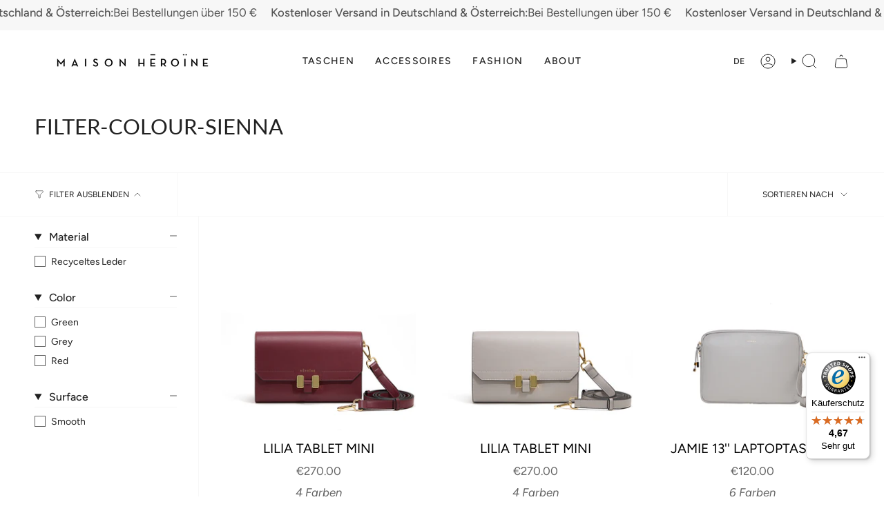

--- FILE ---
content_type: text/html; charset=utf-8
request_url: https://maisonheroine.com/collections/filter-colour-sienna
body_size: 46526
content:















<!doctype html>
<html class="no-js no-touch supports-no-cookies" lang="de">
<head>
	
	
	
	
	
  <meta charset="UTF-8">
  <meta http-equiv="X-UA-Compatible" content="IE=edge">
  <meta name="viewport" content="width=device-width, initial-scale=1.0">
  <meta name="theme-color" content="#ab8c52">
  <link rel="canonical" href="https://maisonheroine.com/collections/filter-colour-sienna">
  <!-- ======================= Broadcast Theme V5.6.0 ========================= -->

  <link href="//maisonheroine.com/cdn/shop/t/73/assets/theme.css?v=95340350697719970881731002544" as="style" rel="preload">
  <link href="//maisonheroine.com/cdn/shop/t/73/assets/vendor.js?v=152754676678534273481731002544" as="script" rel="preload">
  <link href="//maisonheroine.com/cdn/shop/t/73/assets/theme.js?v=102137906138803003881731002544" as="script" rel="preload">


  <!-- Title and description ================================================ -->
  
  <title>
    
    filter-colour-sienna
    
    
    
      &ndash; Maison Hēroïne
    
  </title>

  
    <meta name="description" content="Nachhaltige Premium Handtaschen aus recycelten Materialien. Schneller und kostenloser Versand in exklusiver Geschenkverpackung. Maison Hēroïne® ist die elegante Verbindung von Business und Freizeit, Mode und Nachhaltigkeit. Zeitlose Accessoires mit intelligentem Design für die moderne Frau.">
  

  <meta property="og:site_name" content="Maison Hēroïne">
<meta property="og:url" content="https://maisonheroine.com/collections/filter-colour-sienna">
<meta property="og:title" content="filter-colour-sienna">
<meta property="og:type" content="product.group">
<meta property="og:description" content="Nachhaltige Premium Handtaschen aus recycelten Materialien. Schneller und kostenloser Versand in exklusiver Geschenkverpackung. Maison Hēroïne® ist die elegante Verbindung von Business und Freizeit, Mode und Nachhaltigkeit. Zeitlose Accessoires mit intelligentem Design für die moderne Frau."><meta name="twitter:card" content="summary_large_image">
<meta name="twitter:title" content="filter-colour-sienna">
<meta name="twitter:description" content="Nachhaltige Premium Handtaschen aus recycelten Materialien. Schneller und kostenloser Versand in exklusiver Geschenkverpackung. Maison Hēroïne® ist die elegante Verbindung von Business und Freizeit, Mode und Nachhaltigkeit. Zeitlose Accessoires mit intelligentem Design für die moderne Frau.">

  <!-- CSS ================================================================== -->
  <style data-shopify>
@font-face {
  font-family: Lato;
  font-weight: 400;
  font-style: normal;
  font-display: swap;
  src: url("//maisonheroine.com/cdn/fonts/lato/lato_n4.c3b93d431f0091c8be23185e15c9d1fee1e971c5.woff2") format("woff2"),
       url("//maisonheroine.com/cdn/fonts/lato/lato_n4.d5c00c781efb195594fd2fd4ad04f7882949e327.woff") format("woff");
}

    @font-face {
  font-family: Figtree;
  font-weight: 400;
  font-style: normal;
  font-display: swap;
  src: url("//maisonheroine.com/cdn/fonts/figtree/figtree_n4.3c0838aba1701047e60be6a99a1b0a40ce9b8419.woff2") format("woff2"),
       url("//maisonheroine.com/cdn/fonts/figtree/figtree_n4.c0575d1db21fc3821f17fd6617d3dee552312137.woff") format("woff");
}

    @font-face {
  font-family: Figtree;
  font-weight: 400;
  font-style: normal;
  font-display: swap;
  src: url("//maisonheroine.com/cdn/fonts/figtree/figtree_n4.3c0838aba1701047e60be6a99a1b0a40ce9b8419.woff2") format("woff2"),
       url("//maisonheroine.com/cdn/fonts/figtree/figtree_n4.c0575d1db21fc3821f17fd6617d3dee552312137.woff") format("woff");
}


    
      @font-face {
  font-family: Lato;
  font-weight: 500;
  font-style: normal;
  font-display: swap;
  src: url("//maisonheroine.com/cdn/fonts/lato/lato_n5.b2fec044fbe05725e71d90882e5f3b21dae2efbd.woff2") format("woff2"),
       url("//maisonheroine.com/cdn/fonts/lato/lato_n5.f25a9a5c73ff9372e69074488f99e8ac702b5447.woff") format("woff");
}

    

    
      @font-face {
  font-family: Figtree;
  font-weight: 500;
  font-style: normal;
  font-display: swap;
  src: url("//maisonheroine.com/cdn/fonts/figtree/figtree_n5.3b6b7df38aa5986536945796e1f947445832047c.woff2") format("woff2"),
       url("//maisonheroine.com/cdn/fonts/figtree/figtree_n5.f26bf6dcae278b0ed902605f6605fa3338e81dab.woff") format("woff");
}

    

    
    

    
      @font-face {
  font-family: Figtree;
  font-weight: 400;
  font-style: italic;
  font-display: swap;
  src: url("//maisonheroine.com/cdn/fonts/figtree/figtree_i4.89f7a4275c064845c304a4cf8a4a586060656db2.woff2") format("woff2"),
       url("//maisonheroine.com/cdn/fonts/figtree/figtree_i4.6f955aaaafc55a22ffc1f32ecf3756859a5ad3e2.woff") format("woff");
}

    

    
      @font-face {
  font-family: Figtree;
  font-weight: 500;
  font-style: italic;
  font-display: swap;
  src: url("//maisonheroine.com/cdn/fonts/figtree/figtree_i5.969396f679a62854cf82dbf67acc5721e41351f0.woff2") format("woff2"),
       url("//maisonheroine.com/cdn/fonts/figtree/figtree_i5.93bc1cad6c73ca9815f9777c49176dfc9d2890dd.woff") format("woff");
}

    
  </style>

  
<style data-shopify>

:root {--scrollbar-width: 0px;





--COLOR-VIDEO-BG: #f2f2f2;
--COLOR-BG-BRIGHTER: #f2f2f2;--COLOR-BG: #ffffff;--COLOR-BG-ALPHA-25: rgba(255, 255, 255, 0.25);
--COLOR-BG-TRANSPARENT: rgba(255, 255, 255, 0);
--COLOR-BG-SECONDARY: #f7f9fa;
--COLOR-BG-SECONDARY-LIGHTEN: #ffffff;
--COLOR-BG-RGB: 255, 255, 255;

--COLOR-TEXT-DARK: #000000;
--COLOR-TEXT: #212121;
--COLOR-TEXT-LIGHT: #646464;


/* === Opacity shades of grey ===*/
--COLOR-A5:  rgba(33, 33, 33, 0.05);
--COLOR-A10: rgba(33, 33, 33, 0.1);
--COLOR-A15: rgba(33, 33, 33, 0.15);
--COLOR-A20: rgba(33, 33, 33, 0.2);
--COLOR-A25: rgba(33, 33, 33, 0.25);
--COLOR-A30: rgba(33, 33, 33, 0.3);
--COLOR-A35: rgba(33, 33, 33, 0.35);
--COLOR-A40: rgba(33, 33, 33, 0.4);
--COLOR-A45: rgba(33, 33, 33, 0.45);
--COLOR-A50: rgba(33, 33, 33, 0.5);
--COLOR-A55: rgba(33, 33, 33, 0.55);
--COLOR-A60: rgba(33, 33, 33, 0.6);
--COLOR-A65: rgba(33, 33, 33, 0.65);
--COLOR-A70: rgba(33, 33, 33, 0.7);
--COLOR-A75: rgba(33, 33, 33, 0.75);
--COLOR-A80: rgba(33, 33, 33, 0.8);
--COLOR-A85: rgba(33, 33, 33, 0.85);
--COLOR-A90: rgba(33, 33, 33, 0.9);
--COLOR-A95: rgba(33, 33, 33, 0.95);

--COLOR-BORDER: rgb(240, 240, 240);
--COLOR-BORDER-LIGHT: #f6f6f6;
--COLOR-BORDER-HAIRLINE: #f7f7f7;
--COLOR-BORDER-DARK: #bdbdbd;/* === Bright color ===*/
--COLOR-PRIMARY: #ab8c52;
--COLOR-PRIMARY-HOVER: #806430;
--COLOR-PRIMARY-FADE: rgba(171, 140, 82, 0.05);
--COLOR-PRIMARY-FADE-HOVER: rgba(171, 140, 82, 0.1);
--COLOR-PRIMARY-LIGHT: #e8d4ae;--COLOR-PRIMARY-OPPOSITE: #ffffff;



/* === link Color ===*/
--COLOR-LINK: #212121;
--COLOR-LINK-HOVER: rgba(33, 33, 33, 0.7);
--COLOR-LINK-FADE: rgba(33, 33, 33, 0.05);
--COLOR-LINK-FADE-HOVER: rgba(33, 33, 33, 0.1);--COLOR-LINK-OPPOSITE: #ffffff;


/* === Product grid sale tags ===*/
--COLOR-SALE-BG: #981c3c;
--COLOR-SALE-TEXT: #ffffff;

/* === Product grid badges ===*/
--COLOR-BADGE-BG: #212121;
--COLOR-BADGE-TEXT: #ffffff;

/* === Product sale color ===*/
--COLOR-SALE: #000000;

/* === Gray background on Product grid items ===*/--filter-bg: 1.0;/* === Helper colors for form error states ===*/
--COLOR-ERROR: #721C24;
--COLOR-ERROR-BG: #F8D7DA;
--COLOR-ERROR-BORDER: #F5C6CB;



  --RADIUS: 0px;
  --RADIUS-SELECT: 0px;

--COLOR-HEADER-BG: #ffffff;--COLOR-HEADER-BG-TRANSPARENT: rgba(255, 255, 255, 0);
--COLOR-HEADER-LINK: #212121;
--COLOR-HEADER-LINK-HOVER: rgba(33, 33, 33, 0.7);

--COLOR-MENU-BG: #ffffff;
--COLOR-MENU-LINK: #212121;
--COLOR-MENU-LINK-HOVER: rgba(33, 33, 33, 0.7);
--COLOR-SUBMENU-BG: #ffffff;
--COLOR-SUBMENU-LINK: #212121;
--COLOR-SUBMENU-LINK-HOVER: rgba(33, 33, 33, 0.7);
--COLOR-SUBMENU-TEXT-LIGHT: #646464;
--COLOR-MENU-TRANSPARENT: #ffffff;
--COLOR-MENU-TRANSPARENT-HOVER: rgba(255, 255, 255, 0.7);--COLOR-FOOTER-BG: #ffffff;
--COLOR-FOOTER-BG-HAIRLINE: #f7f7f7;
--COLOR-FOOTER-TEXT: #212121;
--COLOR-FOOTER-TEXT-A35: rgba(33, 33, 33, 0.35);
--COLOR-FOOTER-TEXT-A75: rgba(33, 33, 33, 0.75);
--COLOR-FOOTER-LINK: #212121;
--COLOR-FOOTER-LINK-HOVER: rgba(33, 33, 33, 0.7);
--COLOR-FOOTER-BORDER: #212121;

--TRANSPARENT: rgba(255, 255, 255, 0);

/* === Default overlay opacity ===*/
--overlay-opacity: 0;
--underlay-opacity: 1;
--underlay-bg: rgba(0,0,0,0.4);

/* === Custom Cursor ===*/
--ICON-ZOOM-IN: url( "//maisonheroine.com/cdn/shop/t/73/assets/icon-zoom-in.svg?v=182473373117644429561731002544" );
--ICON-ZOOM-OUT: url( "//maisonheroine.com/cdn/shop/t/73/assets/icon-zoom-out.svg?v=101497157853986683871731002544" );

/* === Custom Icons ===*/


  
  --ICON-ADD-BAG: url( "//maisonheroine.com/cdn/shop/t/73/assets/icon-add-bag.svg?v=23763382405227654651731002544" );
  --ICON-ADD-CART: url( "//maisonheroine.com/cdn/shop/t/73/assets/icon-add-cart.svg?v=3962293684743587821731002544" );
  --ICON-ARROW-LEFT: url( "//maisonheroine.com/cdn/shop/t/73/assets/icon-arrow-left.svg?v=136066145774695772731731002544" );
  --ICON-ARROW-RIGHT: url( "//maisonheroine.com/cdn/shop/t/73/assets/icon-arrow-right.svg?v=150928298113663093401731002544" );
  --ICON-SELECT: url("//maisonheroine.com/cdn/shop/t/73/assets/icon-select.svg?v=167170173659852274001731002544");


--PRODUCT-GRID-ASPECT-RATIO: 100%;

/* === Typography ===*/
--FONT-WEIGHT-BODY: 400;
--FONT-WEIGHT-BODY-BOLD: 500;

--FONT-STACK-BODY: Figtree, sans-serif;
--FONT-STYLE-BODY: normal;
--FONT-STYLE-BODY-ITALIC: italic;
--FONT-ADJUST-BODY: 1.2;

--LETTER-SPACING-BODY: 0.0em;

--FONT-WEIGHT-HEADING: 400;
--FONT-WEIGHT-HEADING-BOLD: 500;

--FONT-UPPERCASE-HEADING: none;
--LETTER-SPACING-HEADING: 0.0em;

--FONT-STACK-HEADING: Lato, sans-serif;
--FONT-STYLE-HEADING: normal;
--FONT-STYLE-HEADING-ITALIC: italic;
--FONT-ADJUST-HEADING: 1.15;

--FONT-WEIGHT-SUBHEADING: 400;
--FONT-WEIGHT-SUBHEADING-BOLD: 500;

--FONT-STACK-SUBHEADING: Figtree, sans-serif;
--FONT-STYLE-SUBHEADING: normal;
--FONT-STYLE-SUBHEADING-ITALIC: italic;
--FONT-ADJUST-SUBHEADING: 1.0;

--FONT-UPPERCASE-SUBHEADING: uppercase;
--LETTER-SPACING-SUBHEADING: 0.1em;

--FONT-STACK-NAV: Figtree, sans-serif;
--FONT-STYLE-NAV: normal;
--FONT-STYLE-NAV-ITALIC: italic;
--FONT-ADJUST-NAV: 0.9;

--FONT-WEIGHT-NAV: 400;
--FONT-WEIGHT-NAV-BOLD: 500;

--LETTER-SPACING-NAV: 0.0em;

--FONT-SIZE-BASE: 1.2rem;
--FONT-SIZE-BASE-PERCENT: 1.2;

/* === Parallax ===*/
--PARALLAX-STRENGTH-MIN: 120.0%;
--PARALLAX-STRENGTH-MAX: 130.0%;--COLUMNS: 4;
--COLUMNS-MEDIUM: 3;
--COLUMNS-SMALL: 2;
--COLUMNS-MOBILE: 1;--LAYOUT-OUTER: 50px;
  --LAYOUT-GUTTER: 32px;
  --LAYOUT-OUTER-MEDIUM: 30px;
  --LAYOUT-GUTTER-MEDIUM: 22px;
  --LAYOUT-OUTER-SMALL: 16px;
  --LAYOUT-GUTTER-SMALL: 16px;--base-animation-delay: 0ms;
--line-height-normal: 1.375; /* Equals to line-height: normal; */--SIDEBAR-WIDTH: 288px;
  --SIDEBAR-WIDTH-MEDIUM: 258px;--DRAWER-WIDTH: 380px;--ICON-STROKE-WIDTH: 1px;/* === Button General ===*/
--BTN-FONT-STACK: Figtree, sans-serif;
--BTN-FONT-WEIGHT: 400;
--BTN-FONT-STYLE: normal;
--BTN-FONT-SIZE: 13px;

--BTN-LETTER-SPACING: 0.1em;
--BTN-UPPERCASE: uppercase;
--BTN-TEXT-ARROW-OFFSET: -1px;

/* === Button Primary ===*/
--BTN-PRIMARY-BORDER-COLOR: #212121;
--BTN-PRIMARY-BG-COLOR: #212121;
--BTN-PRIMARY-TEXT-COLOR: #ffffff;


  --BTN-PRIMARY-BG-COLOR-BRIGHTER: #3b3b3b;


/* === Button Secondary ===*/
--BTN-SECONDARY-BORDER-COLOR: #ab8c52;
--BTN-SECONDARY-BG-COLOR: #ab8c52;
--BTN-SECONDARY-TEXT-COLOR: #ffffff;


  --BTN-SECONDARY-BG-COLOR-BRIGHTER: #9a7e4a;


/* === Button White ===*/
--TEXT-BTN-BORDER-WHITE: #fff;
--TEXT-BTN-BG-WHITE: #fff;
--TEXT-BTN-WHITE: #000;
--TEXT-BTN-BG-WHITE-BRIGHTER: #f2f2f2;

/* === Button Black ===*/
--TEXT-BTN-BG-BLACK: #000;
--TEXT-BTN-BORDER-BLACK: #000;
--TEXT-BTN-BLACK: #fff;
--TEXT-BTN-BG-BLACK-BRIGHTER: #1a1a1a;

/* === Default Cart Gradient ===*/

--FREE-SHIPPING-GRADIENT: linear-gradient(to right, var(--COLOR-PRIMARY-LIGHT) 0%, var(--COLOR-PRIMARY) 100%);

/* === Swatch Size ===*/
--swatch-size-filters: calc(1.15rem * var(--FONT-ADJUST-BODY));
--swatch-size-product: calc(2.2rem * var(--FONT-ADJUST-BODY));
}

/* === Backdrop ===*/
::backdrop {
  --underlay-opacity: 1;
  --underlay-bg: rgba(0,0,0,0.4);
}
</style>


  <link href="//maisonheroine.com/cdn/shop/t/73/assets/theme.css?v=95340350697719970881731002544" rel="stylesheet" type="text/css" media="all" />
<link href="//maisonheroine.com/cdn/shop/t/73/assets/swatches.css?v=157844926215047500451731002544" as="style" rel="preload">
    <link href="//maisonheroine.com/cdn/shop/t/73/assets/swatches.css?v=157844926215047500451731002544" rel="stylesheet" type="text/css" media="all" />
<style data-shopify>.swatches {
    --beige: #E9D3C0;--black: #000000;--blue: #0047AB;--brown: #954535;--creme: #E9E0D4;--green: #008000;--grey: #808080;--khaki: #D8CF7E;--orange: #ffa500;--pink: #FF8DA1;--red: #ff0000;--white: #fafafa;--yellow: #ffff00;--blank: url(//maisonheroine.com/cdn/shop/files/blank_small.png?v=175845);--scarlett-rouge: #9d4c41;--port-wine: #6f2628;--soft-taupe: #bab0a8;--croco-black: url(//maisonheroine.com/cdn/shop/files/croco-black_small.png?v=14514648301185622158);--croco-khaki: url(//maisonheroine.com/cdn/shop/files/croco-khaki_small.png?v=12643781500762336002);--marshmellow-pebble: #ebe2d7;--brown-grained: #7a5c5b;--terry-cognac: #8d5030;--dune: #c6a27d;--cashmere-grey: #d7d4d5;--vintage-rose: #ae6556;--scotch: url(//maisonheroine.com/cdn/shop/files/scotch_small.png?v=15545262313801142124);--caramel: #aa6e3e;--cognac: #ab6e41;--royal-blue-black: #2e50a2;--croco-light-creme: url(//maisonheroine.com/cdn/shop/files/croco-light-creme_small.png?v=17485695993939440591);--croco-bordeaux: url(//maisonheroine.com/cdn/shop/files/croco-bordeaux_small.png?v=2459322045485502950);--vintage-rose-snake-rose-grey: url(//maisonheroine.com/cdn/shop/files/vintage-rose-snake-rose-grey_small.jpg?v=11177919767345956448);--olive: #a69d65;--bordeaux: #591d22;--romantic-blush: #e5b3a7;--terry: #9c5237;--black-caramel: url(//maisonheroine.com/cdn/shop/files/black-caramel_small.jpg?v=16921049230949240633);--scotch-black: url(//maisonheroine.com/cdn/shop/files/scotch-black_small.png?v=10581570878017513363);--maroon-pebble: #54252a;--cookie-dough: url(//maisonheroine.com/cdn/shop/files/cookie-dough_small.png?v=14905321660948900453);--olive-dune: url(//maisonheroine.com/cdn/shop/files/olive-dune_small.png?v=8822951944244373668);--viper-bordeaux: url(//maisonheroine.com/cdn/shop/files/viper-bordeaux_small.png?v=8689381734868115938);--dune-olive: url(//maisonheroine.com/cdn/shop/files/dune-olive_small.png?v=14305399179161009009);--port-wine-viper: url(//maisonheroine.com/cdn/shop/files/viper-bordeaux_small.png?v=8689381734868115938);--rainbow: url(//maisonheroine.com/cdn/shop/files/rainbow1_small.jpg?v=4081528001765202570);--dark: url(//maisonheroine.com/cdn/shop/files/dark_small.png?v=9117272474302058252);--dahlia: #a01f53;--bisquetiedye: url(//maisonheroine.com/cdn/shop/files/bisquetiedye_small.png?v=18405103565289236182);--dark-khaki: #4f4337;--soft-taupe-gold: url(//maisonheroine.com/cdn/shop/files/Gold_Taupe_small.jpg?v=3589574100425733420);--black-gold: url(//maisonheroine.com/cdn/shop/files/Gold_Black_small.jpg?v=10023695939756911756);--black-silver: url(//maisonheroine.com/cdn/shop/files/Black_Silver_small.jpg?v=17885692499911276918);--striped-canvas-cotton-mix: url(//maisonheroine.com/cdn/shop/files/Striped_cotton_small.jpg?v=17500756167316003134);--lemon-glaze: #f7efa4;--taupe: #ad9c95;--black-lavagna: #000000;--taupe-croco: url(//maisonheroine.com/cdn/shop/files/Croco_Taupe_small.jpg?v=142691582570518304);--beige-black: url(//maisonheroine.com/cdn/shop/files/Black_Beige_small.jpg?v=6761410214222041573);--croco-creme: url(//maisonheroine.com/cdn/shop/files/Croco_Creme_small.png?v=13073375788535941928);--light-creme: #c5b18f;--coral-crush: #fdbfb6;--silber: #d4d2cf;--silver: #d4d2cf;--croco-khaki: url(//maisonheroine.com/cdn/shop/files/croco-khaki_small.png?v=12643781500762336002);--croco-fossil: url(//maisonheroine.com/cdn/shop/files/croco-fossil_small.png?v=175845);
  }</style>
<script>
    if (window.navigator.userAgent.indexOf('MSIE ') > 0 || window.navigator.userAgent.indexOf('Trident/') > 0) {
      document.documentElement.className = document.documentElement.className + ' ie';

      var scripts = document.getElementsByTagName('script')[0];
      var polyfill = document.createElement("script");
      polyfill.defer = true;
      polyfill.src = "//maisonheroine.com/cdn/shop/t/73/assets/ie11.js?v=144489047535103983231731002544";

      scripts.parentNode.insertBefore(polyfill, scripts);
    } else {
      document.documentElement.className = document.documentElement.className.replace('no-js', 'js');
    }

    document.documentElement.style.setProperty('--scrollbar-width', `${getScrollbarWidth()}px`);

    function getScrollbarWidth() {
      // Creating invisible container
      const outer = document.createElement('div');
      outer.style.visibility = 'hidden';
      outer.style.overflow = 'scroll'; // forcing scrollbar to appear
      outer.style.msOverflowStyle = 'scrollbar'; // needed for WinJS apps
      document.documentElement.appendChild(outer);

      // Creating inner element and placing it in the container
      const inner = document.createElement('div');
      outer.appendChild(inner);

      // Calculating difference between container's full width and the child width
      const scrollbarWidth = outer.offsetWidth - inner.offsetWidth;

      // Removing temporary elements from the DOM
      outer.parentNode.removeChild(outer);

      return scrollbarWidth;
    }

    let root = '/';
    if (root[root.length - 1] !== '/') {
      root = root + '/';
    }

    window.theme = {
      routes: {
        root: root,
        cart_url: '/cart',
        cart_add_url: '/cart/add',
        cart_change_url: '/cart/change',
        product_recommendations_url: '/recommendations/products',
        predictive_search_url: '/search/suggest',
        addresses_url: '/account/addresses'
      },
      assets: {
        photoswipe: '//maisonheroine.com/cdn/shop/t/73/assets/photoswipe.js?v=162613001030112971491731002544',
        smoothscroll: '//maisonheroine.com/cdn/shop/t/73/assets/smoothscroll.js?v=37906625415260927261731002544',
      },
      strings: {
        addToCart: "In den Warenkorb",
        cartAcceptanceError: "Sie müssen unsere Allgemeinen Geschäftsbedingungen akzeptieren.",
        soldOut: "Ausverkauft",
        from: "Von",
        preOrder: "Vorbestellung",
        sale: "Sale",
        subscription: "Abonnement",
        unavailable: "Nicht verfügbar",
        unitPrice: "Einheitspreis",
        unitPriceSeparator: "pro",
        shippingCalcSubmitButton: "Versand wird berechnet",
        shippingCalcSubmitButtonDisabled: "Berechnen …",
        selectValue: "Wert auswählen",
        selectColor: "Wähle Farbe",
        oneColor: "Farbe",
        otherColor: "Farben",
        upsellAddToCart: "Hinzufügen",
        free: "Kostenlos",
        swatchesColor: "Farbe",
        sku: "SKU",
      },
      settings: {
        cartType: "drawer",
        customerLoggedIn: null ? true : false,
        enableQuickAdd: false,
        enableAnimations: true,
        variantOnSale: true,
        collectionSwatchStyle: "text-slider",
      },
      sliderArrows: {
        prev: '<button type="button" class="slider__button slider__button--prev" data-button-arrow data-button-prev>' + "Zurück" + '</button>',
        next: '<button type="button" class="slider__button slider__button--next" data-button-arrow data-button-next>' + "Weiter" + '</button>',
      },
      moneyFormat: false ? "€{{amount}}" : "€{{ amount }}",
      moneyWithoutCurrencyFormat: "€{{ amount }}",
      moneyWithCurrencyFormat: "€{{amount}}",
      subtotal: 0,
      info: {
        name: 'broadcast'
      },
      version: '5.6.0'
    };

    let windowInnerHeight = window.innerHeight;
    document.documentElement.style.setProperty('--full-height', `${windowInnerHeight}px`);
    document.documentElement.style.setProperty('--three-quarters', `${windowInnerHeight * 0.75}px`);
    document.documentElement.style.setProperty('--two-thirds', `${windowInnerHeight * 0.66}px`);
    document.documentElement.style.setProperty('--one-half', `${windowInnerHeight * 0.5}px`);
    document.documentElement.style.setProperty('--one-third', `${windowInnerHeight * 0.33}px`);
    document.documentElement.style.setProperty('--one-fifth', `${windowInnerHeight * 0.2}px`);
  </script>

  

  <!-- Theme Javascript ============================================================== -->
  <script src="//maisonheroine.com/cdn/shop/t/73/assets/vendor.js?v=152754676678534273481731002544" defer="defer"></script>
  <script src="//maisonheroine.com/cdn/shop/t/73/assets/theme.js?v=102137906138803003881731002544" defer="defer"></script><!-- Shopify app scripts =========================================================== -->

  
  <script>window.performance && window.performance.mark && window.performance.mark('shopify.content_for_header.start');</script><meta name="google-site-verification" content="HRam8ws3hCowaarnUh97eGTcFxMwbXJjgLlFQMnrdDA">
<meta name="google-site-verification" content="LZHBFLx1HkaTnVbprIs9-i0haNZf9ObWfyJXVlpaPs0">
<meta name="google-site-verification" content="D_axjnTOCcspnBQ8igJlSJjmP9_dOLTrb321FdB4wvU">
<meta id="shopify-digital-wallet" name="shopify-digital-wallet" content="/4645290058/digital_wallets/dialog">
<meta name="shopify-checkout-api-token" content="71be2bf02a09f475bbadafcd6219d004">
<meta id="in-context-paypal-metadata" data-shop-id="4645290058" data-venmo-supported="false" data-environment="production" data-locale="de_DE" data-paypal-v4="true" data-currency="EUR">
<link rel="alternate" type="application/atom+xml" title="Feed" href="/collections/filter-colour-sienna.atom" />
<link rel="alternate" hreflang="x-default" href="https://maisonheroine.com/collections/filter-colour-sienna">
<link rel="alternate" hreflang="de" href="https://maisonheroine.com/collections/filter-colour-sienna">
<link rel="alternate" hreflang="en" href="https://maisonheroine.com/en/collections/filter-colour-sienna">
<link rel="alternate" hreflang="fr" href="https://maisonheroine.com/fr/collections/filter-colour-sienna">
<link rel="alternate" hreflang="nl" href="https://maisonheroine.com/nl/collections/filter-colour-sienna">
<link rel="alternate" type="application/json+oembed" href="https://maisonheroine.com/collections/filter-colour-sienna.oembed">
<script async="async" src="/checkouts/internal/preloads.js?locale=de-DE"></script>
<link rel="preconnect" href="https://shop.app" crossorigin="anonymous">
<script async="async" src="https://shop.app/checkouts/internal/preloads.js?locale=de-DE&shop_id=4645290058" crossorigin="anonymous"></script>
<script id="apple-pay-shop-capabilities" type="application/json">{"shopId":4645290058,"countryCode":"DE","currencyCode":"EUR","merchantCapabilities":["supports3DS"],"merchantId":"gid:\/\/shopify\/Shop\/4645290058","merchantName":"Maison Hēroïne","requiredBillingContactFields":["postalAddress","email"],"requiredShippingContactFields":["postalAddress","email"],"shippingType":"shipping","supportedNetworks":["visa","maestro","masterCard","amex"],"total":{"type":"pending","label":"Maison Hēroïne","amount":"1.00"},"shopifyPaymentsEnabled":true,"supportsSubscriptions":true}</script>
<script id="shopify-features" type="application/json">{"accessToken":"71be2bf02a09f475bbadafcd6219d004","betas":["rich-media-storefront-analytics"],"domain":"maisonheroine.com","predictiveSearch":true,"shopId":4645290058,"locale":"de"}</script>
<script>var Shopify = Shopify || {};
Shopify.shop = "maisonheroine.myshopify.com";
Shopify.locale = "de";
Shopify.currency = {"active":"EUR","rate":"1.0"};
Shopify.country = "DE";
Shopify.theme = {"name":"Christmas Sale 06.12.2024","id":174471807242,"schema_name":"Broadcast","schema_version":"5.6.0","theme_store_id":868,"role":"main"};
Shopify.theme.handle = "null";
Shopify.theme.style = {"id":null,"handle":null};
Shopify.cdnHost = "maisonheroine.com/cdn";
Shopify.routes = Shopify.routes || {};
Shopify.routes.root = "/";</script>
<script type="module">!function(o){(o.Shopify=o.Shopify||{}).modules=!0}(window);</script>
<script>!function(o){function n(){var o=[];function n(){o.push(Array.prototype.slice.apply(arguments))}return n.q=o,n}var t=o.Shopify=o.Shopify||{};t.loadFeatures=n(),t.autoloadFeatures=n()}(window);</script>
<script>
  window.ShopifyPay = window.ShopifyPay || {};
  window.ShopifyPay.apiHost = "shop.app\/pay";
  window.ShopifyPay.redirectState = null;
</script>
<script id="shop-js-analytics" type="application/json">{"pageType":"collection"}</script>
<script defer="defer" async type="module" src="//maisonheroine.com/cdn/shopifycloud/shop-js/modules/v2/client.init-shop-cart-sync_e98Ab_XN.de.esm.js"></script>
<script defer="defer" async type="module" src="//maisonheroine.com/cdn/shopifycloud/shop-js/modules/v2/chunk.common_Pcw9EP95.esm.js"></script>
<script defer="defer" async type="module" src="//maisonheroine.com/cdn/shopifycloud/shop-js/modules/v2/chunk.modal_CzmY4ZhL.esm.js"></script>
<script type="module">
  await import("//maisonheroine.com/cdn/shopifycloud/shop-js/modules/v2/client.init-shop-cart-sync_e98Ab_XN.de.esm.js");
await import("//maisonheroine.com/cdn/shopifycloud/shop-js/modules/v2/chunk.common_Pcw9EP95.esm.js");
await import("//maisonheroine.com/cdn/shopifycloud/shop-js/modules/v2/chunk.modal_CzmY4ZhL.esm.js");

  window.Shopify.SignInWithShop?.initShopCartSync?.({"fedCMEnabled":true,"windoidEnabled":true});

</script>
<script>
  window.Shopify = window.Shopify || {};
  if (!window.Shopify.featureAssets) window.Shopify.featureAssets = {};
  window.Shopify.featureAssets['shop-js'] = {"shop-cart-sync":["modules/v2/client.shop-cart-sync_DazCVyJ3.de.esm.js","modules/v2/chunk.common_Pcw9EP95.esm.js","modules/v2/chunk.modal_CzmY4ZhL.esm.js"],"init-fed-cm":["modules/v2/client.init-fed-cm_D0AulfmK.de.esm.js","modules/v2/chunk.common_Pcw9EP95.esm.js","modules/v2/chunk.modal_CzmY4ZhL.esm.js"],"shop-cash-offers":["modules/v2/client.shop-cash-offers_BISyWFEA.de.esm.js","modules/v2/chunk.common_Pcw9EP95.esm.js","modules/v2/chunk.modal_CzmY4ZhL.esm.js"],"shop-login-button":["modules/v2/client.shop-login-button_D_c1vx_E.de.esm.js","modules/v2/chunk.common_Pcw9EP95.esm.js","modules/v2/chunk.modal_CzmY4ZhL.esm.js"],"pay-button":["modules/v2/client.pay-button_CHADzJ4g.de.esm.js","modules/v2/chunk.common_Pcw9EP95.esm.js","modules/v2/chunk.modal_CzmY4ZhL.esm.js"],"shop-button":["modules/v2/client.shop-button_CQnD2U3v.de.esm.js","modules/v2/chunk.common_Pcw9EP95.esm.js","modules/v2/chunk.modal_CzmY4ZhL.esm.js"],"avatar":["modules/v2/client.avatar_BTnouDA3.de.esm.js"],"init-windoid":["modules/v2/client.init-windoid_CmA0-hrC.de.esm.js","modules/v2/chunk.common_Pcw9EP95.esm.js","modules/v2/chunk.modal_CzmY4ZhL.esm.js"],"init-shop-for-new-customer-accounts":["modules/v2/client.init-shop-for-new-customer-accounts_BCzC_Mib.de.esm.js","modules/v2/client.shop-login-button_D_c1vx_E.de.esm.js","modules/v2/chunk.common_Pcw9EP95.esm.js","modules/v2/chunk.modal_CzmY4ZhL.esm.js"],"init-shop-email-lookup-coordinator":["modules/v2/client.init-shop-email-lookup-coordinator_DYzOit4u.de.esm.js","modules/v2/chunk.common_Pcw9EP95.esm.js","modules/v2/chunk.modal_CzmY4ZhL.esm.js"],"init-shop-cart-sync":["modules/v2/client.init-shop-cart-sync_e98Ab_XN.de.esm.js","modules/v2/chunk.common_Pcw9EP95.esm.js","modules/v2/chunk.modal_CzmY4ZhL.esm.js"],"shop-toast-manager":["modules/v2/client.shop-toast-manager_Bc-1elH8.de.esm.js","modules/v2/chunk.common_Pcw9EP95.esm.js","modules/v2/chunk.modal_CzmY4ZhL.esm.js"],"init-customer-accounts":["modules/v2/client.init-customer-accounts_CqlRHmZs.de.esm.js","modules/v2/client.shop-login-button_D_c1vx_E.de.esm.js","modules/v2/chunk.common_Pcw9EP95.esm.js","modules/v2/chunk.modal_CzmY4ZhL.esm.js"],"init-customer-accounts-sign-up":["modules/v2/client.init-customer-accounts-sign-up_DZmBw6yB.de.esm.js","modules/v2/client.shop-login-button_D_c1vx_E.de.esm.js","modules/v2/chunk.common_Pcw9EP95.esm.js","modules/v2/chunk.modal_CzmY4ZhL.esm.js"],"shop-follow-button":["modules/v2/client.shop-follow-button_Cx-w7rSq.de.esm.js","modules/v2/chunk.common_Pcw9EP95.esm.js","modules/v2/chunk.modal_CzmY4ZhL.esm.js"],"checkout-modal":["modules/v2/client.checkout-modal_Djjmh8qM.de.esm.js","modules/v2/chunk.common_Pcw9EP95.esm.js","modules/v2/chunk.modal_CzmY4ZhL.esm.js"],"shop-login":["modules/v2/client.shop-login_DMZMgoZf.de.esm.js","modules/v2/chunk.common_Pcw9EP95.esm.js","modules/v2/chunk.modal_CzmY4ZhL.esm.js"],"lead-capture":["modules/v2/client.lead-capture_SqejaEd8.de.esm.js","modules/v2/chunk.common_Pcw9EP95.esm.js","modules/v2/chunk.modal_CzmY4ZhL.esm.js"],"payment-terms":["modules/v2/client.payment-terms_DUeEqFTJ.de.esm.js","modules/v2/chunk.common_Pcw9EP95.esm.js","modules/v2/chunk.modal_CzmY4ZhL.esm.js"]};
</script>
<script>(function() {
  var isLoaded = false;
  function asyncLoad() {
    if (isLoaded) return;
    isLoaded = true;
    var urls = ["https:\/\/chimpstatic.com\/mcjs-connected\/js\/users\/b229f134a322ee48ab0ef162f\/a93337fb8b58bd8c886a38810.js?shop=maisonheroine.myshopify.com","https:\/\/na.shgcdn3.com\/pixel-collector.js?shop=maisonheroine.myshopify.com","https:\/\/tseish-app.connect.trustedshops.com\/esc.js?apiBaseUrl=aHR0cHM6Ly90c2Vpc2gtYXBwLmNvbm5lY3QudHJ1c3RlZHNob3BzLmNvbQ==\u0026instanceId=bWFpc29uaGVyb2luZS5teXNob3BpZnkuY29t\u0026shop=maisonheroine.myshopify.com"];
    for (var i = 0; i < urls.length; i++) {
      var s = document.createElement('script');
      s.type = 'text/javascript';
      s.async = true;
      s.src = urls[i];
      var x = document.getElementsByTagName('script')[0];
      x.parentNode.insertBefore(s, x);
    }
  };
  if(window.attachEvent) {
    window.attachEvent('onload', asyncLoad);
  } else {
    window.addEventListener('load', asyncLoad, false);
  }
})();</script>
<script id="__st">var __st={"a":4645290058,"offset":3600,"reqid":"5ff76ff8-d5b8-4367-9d97-e4243a350db1-1769074931","pageurl":"maisonheroine.com\/collections\/filter-colour-sienna","u":"e6efb6424a7d","p":"collection","rtyp":"collection","rid":261212700746};</script>
<script>window.ShopifyPaypalV4VisibilityTracking = true;</script>
<script id="captcha-bootstrap">!function(){'use strict';const t='contact',e='account',n='new_comment',o=[[t,t],['blogs',n],['comments',n],[t,'customer']],c=[[e,'customer_login'],[e,'guest_login'],[e,'recover_customer_password'],[e,'create_customer']],r=t=>t.map((([t,e])=>`form[action*='/${t}']:not([data-nocaptcha='true']) input[name='form_type'][value='${e}']`)).join(','),a=t=>()=>t?[...document.querySelectorAll(t)].map((t=>t.form)):[];function s(){const t=[...o],e=r(t);return a(e)}const i='password',u='form_key',d=['recaptcha-v3-token','g-recaptcha-response','h-captcha-response',i],f=()=>{try{return window.sessionStorage}catch{return}},m='__shopify_v',_=t=>t.elements[u];function p(t,e,n=!1){try{const o=window.sessionStorage,c=JSON.parse(o.getItem(e)),{data:r}=function(t){const{data:e,action:n}=t;return t[m]||n?{data:e,action:n}:{data:t,action:n}}(c);for(const[e,n]of Object.entries(r))t.elements[e]&&(t.elements[e].value=n);n&&o.removeItem(e)}catch(o){console.error('form repopulation failed',{error:o})}}const l='form_type',E='cptcha';function T(t){t.dataset[E]=!0}const w=window,h=w.document,L='Shopify',v='ce_forms',y='captcha';let A=!1;((t,e)=>{const n=(g='f06e6c50-85a8-45c8-87d0-21a2b65856fe',I='https://cdn.shopify.com/shopifycloud/storefront-forms-hcaptcha/ce_storefront_forms_captcha_hcaptcha.v1.5.2.iife.js',D={infoText:'Durch hCaptcha geschützt',privacyText:'Datenschutz',termsText:'Allgemeine Geschäftsbedingungen'},(t,e,n)=>{const o=w[L][v],c=o.bindForm;if(c)return c(t,g,e,D).then(n);var r;o.q.push([[t,g,e,D],n]),r=I,A||(h.body.append(Object.assign(h.createElement('script'),{id:'captcha-provider',async:!0,src:r})),A=!0)});var g,I,D;w[L]=w[L]||{},w[L][v]=w[L][v]||{},w[L][v].q=[],w[L][y]=w[L][y]||{},w[L][y].protect=function(t,e){n(t,void 0,e),T(t)},Object.freeze(w[L][y]),function(t,e,n,w,h,L){const[v,y,A,g]=function(t,e,n){const i=e?o:[],u=t?c:[],d=[...i,...u],f=r(d),m=r(i),_=r(d.filter((([t,e])=>n.includes(e))));return[a(f),a(m),a(_),s()]}(w,h,L),I=t=>{const e=t.target;return e instanceof HTMLFormElement?e:e&&e.form},D=t=>v().includes(t);t.addEventListener('submit',(t=>{const e=I(t);if(!e)return;const n=D(e)&&!e.dataset.hcaptchaBound&&!e.dataset.recaptchaBound,o=_(e),c=g().includes(e)&&(!o||!o.value);(n||c)&&t.preventDefault(),c&&!n&&(function(t){try{if(!f())return;!function(t){const e=f();if(!e)return;const n=_(t);if(!n)return;const o=n.value;o&&e.removeItem(o)}(t);const e=Array.from(Array(32),(()=>Math.random().toString(36)[2])).join('');!function(t,e){_(t)||t.append(Object.assign(document.createElement('input'),{type:'hidden',name:u})),t.elements[u].value=e}(t,e),function(t,e){const n=f();if(!n)return;const o=[...t.querySelectorAll(`input[type='${i}']`)].map((({name:t})=>t)),c=[...d,...o],r={};for(const[a,s]of new FormData(t).entries())c.includes(a)||(r[a]=s);n.setItem(e,JSON.stringify({[m]:1,action:t.action,data:r}))}(t,e)}catch(e){console.error('failed to persist form',e)}}(e),e.submit())}));const S=(t,e)=>{t&&!t.dataset[E]&&(n(t,e.some((e=>e===t))),T(t))};for(const o of['focusin','change'])t.addEventListener(o,(t=>{const e=I(t);D(e)&&S(e,y())}));const B=e.get('form_key'),M=e.get(l),P=B&&M;t.addEventListener('DOMContentLoaded',(()=>{const t=y();if(P)for(const e of t)e.elements[l].value===M&&p(e,B);[...new Set([...A(),...v().filter((t=>'true'===t.dataset.shopifyCaptcha))])].forEach((e=>S(e,t)))}))}(h,new URLSearchParams(w.location.search),n,t,e,['guest_login'])})(!1,!0)}();</script>
<script integrity="sha256-4kQ18oKyAcykRKYeNunJcIwy7WH5gtpwJnB7kiuLZ1E=" data-source-attribution="shopify.loadfeatures" defer="defer" src="//maisonheroine.com/cdn/shopifycloud/storefront/assets/storefront/load_feature-a0a9edcb.js" crossorigin="anonymous"></script>
<script crossorigin="anonymous" defer="defer" src="//maisonheroine.com/cdn/shopifycloud/storefront/assets/shopify_pay/storefront-65b4c6d7.js?v=20250812"></script>
<script data-source-attribution="shopify.dynamic_checkout.dynamic.init">var Shopify=Shopify||{};Shopify.PaymentButton=Shopify.PaymentButton||{isStorefrontPortableWallets:!0,init:function(){window.Shopify.PaymentButton.init=function(){};var t=document.createElement("script");t.src="https://maisonheroine.com/cdn/shopifycloud/portable-wallets/latest/portable-wallets.de.js",t.type="module",document.head.appendChild(t)}};
</script>
<script data-source-attribution="shopify.dynamic_checkout.buyer_consent">
  function portableWalletsHideBuyerConsent(e){var t=document.getElementById("shopify-buyer-consent"),n=document.getElementById("shopify-subscription-policy-button");t&&n&&(t.classList.add("hidden"),t.setAttribute("aria-hidden","true"),n.removeEventListener("click",e))}function portableWalletsShowBuyerConsent(e){var t=document.getElementById("shopify-buyer-consent"),n=document.getElementById("shopify-subscription-policy-button");t&&n&&(t.classList.remove("hidden"),t.removeAttribute("aria-hidden"),n.addEventListener("click",e))}window.Shopify?.PaymentButton&&(window.Shopify.PaymentButton.hideBuyerConsent=portableWalletsHideBuyerConsent,window.Shopify.PaymentButton.showBuyerConsent=portableWalletsShowBuyerConsent);
</script>
<script data-source-attribution="shopify.dynamic_checkout.cart.bootstrap">document.addEventListener("DOMContentLoaded",(function(){function t(){return document.querySelector("shopify-accelerated-checkout-cart, shopify-accelerated-checkout")}if(t())Shopify.PaymentButton.init();else{new MutationObserver((function(e,n){t()&&(Shopify.PaymentButton.init(),n.disconnect())})).observe(document.body,{childList:!0,subtree:!0})}}));
</script>
<link id="shopify-accelerated-checkout-styles" rel="stylesheet" media="screen" href="https://maisonheroine.com/cdn/shopifycloud/portable-wallets/latest/accelerated-checkout-backwards-compat.css" crossorigin="anonymous">
<style id="shopify-accelerated-checkout-cart">
        #shopify-buyer-consent {
  margin-top: 1em;
  display: inline-block;
  width: 100%;
}

#shopify-buyer-consent.hidden {
  display: none;
}

#shopify-subscription-policy-button {
  background: none;
  border: none;
  padding: 0;
  text-decoration: underline;
  font-size: inherit;
  cursor: pointer;
}

#shopify-subscription-policy-button::before {
  box-shadow: none;
}

      </style>

<script>window.performance && window.performance.mark && window.performance.mark('shopify.content_for_header.end');</script>
  





  <script type="text/javascript">
    
      window.__shgMoneyFormat = window.__shgMoneyFormat || {"CHF":{"currency":"CHF","currency_symbol":"CHF","currency_symbol_location":"left","decimal_places":2,"decimal_separator":".","thousands_separator":","},"EUR":{"currency":"EUR","currency_symbol":"€","currency_symbol_location":"left","decimal_places":2,"decimal_separator":".","thousands_separator":","}};
    
    window.__shgCurrentCurrencyCode = window.__shgCurrentCurrencyCode || {
      currency: "EUR",
      currency_symbol: "€",
      decimal_separator: ".",
      thousands_separator: ",",
      decimal_places: 2,
      currency_symbol_location: "left"
    };
  </script>





  

<script type="text/javascript">
  
    window.SHG_CUSTOMER = null;
  
</script>







  <!-- Begin eTrusted bootstrap tag -->
<script src="https://integrations.etrusted.com/applications/widget.js/v2" defer async></script>
<!-- End eTrusted bootstrap tag -->
<!-- BEGIN app block: shopify://apps/pandectes-gdpr/blocks/banner/58c0baa2-6cc1-480c-9ea6-38d6d559556a -->
  
    
      <!-- TCF is active, scripts are loaded above -->
      
        <script>
          if (!window.PandectesRulesSettings) {
            window.PandectesRulesSettings = {"store":{"id":4645290058,"adminMode":false,"headless":false,"storefrontRootDomain":"","checkoutRootDomain":"","storefrontAccessToken":""},"banner":{"revokableTrigger":false,"cookiesBlockedByDefault":"7","hybridStrict":false,"isActive":true},"geolocation":{"brOnly":false,"caOnly":false,"euOnly":false},"blocker":{"isActive":false,"googleConsentMode":{"isActive":true,"id":"","analyticsId":"","adwordsId":"","adStorageCategory":4,"analyticsStorageCategory":2,"functionalityStorageCategory":1,"personalizationStorageCategory":1,"securityStorageCategory":0,"customEvent":false,"redactData":false,"urlPassthrough":false,"dataLayerProperty":"dataLayer","waitForUpdate":500,"useNativeChannel":false,"debugMode":false},"facebookPixel":{"isActive":false,"id":"","ldu":false},"microsoft":{"isActive":false,"uetTags":""},"rakuten":{"isActive":false,"cmp":false,"ccpa":false},"gpcIsActive":true,"klaviyoIsActive":false,"defaultBlocked":7,"patterns":{"whiteList":[],"blackList":{"1":[],"2":[],"4":[],"8":[]},"iframesWhiteList":[],"iframesBlackList":{"1":[],"2":[],"4":[],"8":[]},"beaconsWhiteList":[],"beaconsBlackList":{"1":[],"2":[],"4":[],"8":[]}}}};
            const rulesScript = document.createElement('script');
            window.PandectesRulesSettings.auto = true;
            rulesScript.src = "https://cdn.shopify.com/extensions/019be439-d987-77f1-acec-51375980d6df/gdpr-241/assets/pandectes-rules.js";
            const firstChild = document.head.firstChild;
            document.head.insertBefore(rulesScript, firstChild);
          }
        </script>
      
      <script>
        
          window.PandectesSettings = {"store":{"id":4645290058,"plan":"plus","theme":"Christmas Sale 06.12.2024","primaryLocale":"de","adminMode":false,"headless":false,"storefrontRootDomain":"","checkoutRootDomain":"","storefrontAccessToken":""},"tsPublished":1750241796,"declaration":{"showPurpose":false,"showProvider":false,"showDateGenerated":false},"language":{"unpublished":[],"languageMode":"Single","fallbackLanguage":"de","languageDetection":"browser","languagesSupported":[]},"texts":{"managed":{"headerText":{"de":"Wir respektieren deine Privatsphäre"},"consentText":{"de":"Diese Website verwendet Cookies, um Ihnen das beste Erlebnis zu bieten."},"linkText":{"de":"Mehr erfahren"},"imprintText":{"de":"Imprint"},"googleLinkText":{"de":"Googles Datenschutzbestimmungen"},"allowButtonText":{"de":"Annehmen"},"denyButtonText":{"de":"Ablehnen"},"dismissButtonText":{"de":"Okay"},"leaveSiteButtonText":{"de":"Diese Seite verlassen"},"preferencesButtonText":{"de":"Einstellungen"},"cookiePolicyText":{"de":"Cookie-Richtlinie"},"preferencesPopupTitleText":{"de":"Einwilligungseinstellungen verwalten"},"preferencesPopupIntroText":{"de":"Wir verwenden Cookies, um die Funktionalität der Website zu optimieren, die Leistung zu analysieren und Ihnen ein personalisiertes Erlebnis zu bieten. Einige Cookies sind für den ordnungsgemäßen Betrieb der Website unerlässlich. Diese Cookies können nicht deaktiviert werden. In diesem Fenster können Sie Ihre Präferenzen für Cookies verwalten."},"preferencesPopupSaveButtonText":{"de":"Auswahl speichern"},"preferencesPopupCloseButtonText":{"de":"Schließen"},"preferencesPopupAcceptAllButtonText":{"de":"Alles Akzeptieren"},"preferencesPopupRejectAllButtonText":{"de":"Alles ablehnen"},"cookiesDetailsText":{"de":"Cookie-Details"},"preferencesPopupAlwaysAllowedText":{"de":"Immer erlaubt"},"accessSectionParagraphText":{"de":"Sie haben das Recht, jederzeit auf Ihre Daten zuzugreifen."},"accessSectionTitleText":{"de":"Datenübertragbarkeit"},"accessSectionAccountInfoActionText":{"de":"persönliche Daten"},"accessSectionDownloadReportActionText":{"de":"Alle Daten anfordern"},"accessSectionGDPRRequestsActionText":{"de":"Anfragen betroffener Personen"},"accessSectionOrdersRecordsActionText":{"de":"Aufträge"},"rectificationSectionParagraphText":{"de":"Sie haben das Recht, die Aktualisierung Ihrer Daten zu verlangen, wann immer Sie dies für angemessen halten."},"rectificationSectionTitleText":{"de":"Datenberichtigung"},"rectificationCommentPlaceholder":{"de":"Beschreiben Sie, was Sie aktualisieren möchten"},"rectificationCommentValidationError":{"de":"Kommentar ist erforderlich"},"rectificationSectionEditAccountActionText":{"de":"Aktualisierung anfordern"},"erasureSectionTitleText":{"de":"Recht auf Vergessenwerden"},"erasureSectionParagraphText":{"de":"Sie haben das Recht, die Löschung aller Ihrer Daten zu verlangen. Danach können Sie nicht mehr auf Ihr Konto zugreifen."},"erasureSectionRequestDeletionActionText":{"de":"Löschung personenbezogener Daten anfordern"},"consentDate":{"de":"Zustimmungsdatum"},"consentId":{"de":"Einwilligungs-ID"},"consentSectionChangeConsentActionText":{"de":"Einwilligungspräferenz ändern"},"consentSectionConsentedText":{"de":"Sie haben der Cookie-Richtlinie dieser Website zugestimmt am"},"consentSectionNoConsentText":{"de":"Sie haben der Cookie-Richtlinie dieser Website nicht zugestimmt."},"consentSectionTitleText":{"de":"Ihre Cookie-Einwilligung"},"consentStatus":{"de":"Einwilligungspräferenz"},"confirmationFailureMessage":{"de":"Ihre Anfrage wurde nicht bestätigt. Bitte versuchen Sie es erneut und wenn das Problem weiterhin besteht, wenden Sie sich an den Ladenbesitzer, um Hilfe zu erhalten"},"confirmationFailureTitle":{"de":"Ein Problem ist aufgetreten"},"confirmationSuccessMessage":{"de":"Wir werden uns in Kürze zu Ihrem Anliegen bei Ihnen melden."},"confirmationSuccessTitle":{"de":"Ihre Anfrage wurde bestätigt"},"guestsSupportEmailFailureMessage":{"de":"Ihre Anfrage wurde nicht übermittelt. Bitte versuchen Sie es erneut und wenn das Problem weiterhin besteht, wenden Sie sich an den Shop-Inhaber, um Hilfe zu erhalten."},"guestsSupportEmailFailureTitle":{"de":"Ein Problem ist aufgetreten"},"guestsSupportEmailPlaceholder":{"de":"E-Mail-Addresse"},"guestsSupportEmailSuccessMessage":{"de":"Wenn Sie als Kunde dieses Shops registriert sind, erhalten Sie in Kürze eine E-Mail mit Anweisungen zum weiteren Vorgehen."},"guestsSupportEmailSuccessTitle":{"de":"Vielen Dank für die Anfrage"},"guestsSupportEmailValidationError":{"de":"Email ist ungültig"},"guestsSupportInfoText":{"de":"Bitte loggen Sie sich mit Ihrem Kundenkonto ein, um fortzufahren."},"submitButton":{"de":"einreichen"},"submittingButton":{"de":"Senden..."},"cancelButton":{"de":"Abbrechen"},"declIntroText":{"de":"Wir verwenden Cookies, um die Funktionalität der Website zu optimieren, die Leistung zu analysieren und Ihnen ein personalisiertes Erlebnis zu bieten. Einige Cookies sind für den ordnungsgemäßen Betrieb der Website unerlässlich. Diese Cookies können nicht deaktiviert werden. In diesem Fenster können Sie Ihre Präferenzen für Cookies verwalten."},"declName":{"de":"Name"},"declPurpose":{"de":"Zweck"},"declType":{"de":"Typ"},"declRetention":{"de":"Speicherdauer"},"declProvider":{"de":"Anbieter"},"declFirstParty":{"de":"Erstanbieter"},"declThirdParty":{"de":"Drittanbieter"},"declSeconds":{"de":"Sekunden"},"declMinutes":{"de":"Minuten"},"declHours":{"de":"Std."},"declDays":{"de":"Tage"},"declMonths":{"de":"Monate"},"declYears":{"de":"Jahre"},"declSession":{"de":"Sitzung"},"declDomain":{"de":"Domain"},"declPath":{"de":"Weg"}},"categories":{"strictlyNecessaryCookiesTitleText":{"de":"Unbedingt notwendige Cookies"},"strictlyNecessaryCookiesDescriptionText":{"de":"Diese Cookies sind unerlässlich, damit Sie sich auf der Website bewegen und ihre Funktionen nutzen können, z. B. den Zugriff auf sichere Bereiche der Website. Ohne diese Cookies kann die Website nicht richtig funktionieren."},"functionalityCookiesTitleText":{"de":"Funktionale Cookies"},"functionalityCookiesDescriptionText":{"de":"Diese Cookies ermöglichen es der Website, verbesserte Funktionalität und Personalisierung bereitzustellen. Sie können von uns oder von Drittanbietern gesetzt werden, deren Dienste wir auf unseren Seiten hinzugefügt haben. Wenn Sie diese Cookies nicht zulassen, funktionieren einige oder alle dieser Dienste möglicherweise nicht richtig."},"performanceCookiesTitleText":{"de":"Leistungs-Cookies"},"performanceCookiesDescriptionText":{"de":"Diese Cookies ermöglichen es uns, die Leistung unserer Website zu überwachen und zu verbessern. Sie ermöglichen es uns beispielsweise, Besuche zu zählen, Verkehrsquellen zu identifizieren und zu sehen, welche Teile der Website am beliebtesten sind."},"targetingCookiesTitleText":{"de":"Targeting-Cookies"},"targetingCookiesDescriptionText":{"de":"Diese Cookies können von unseren Werbepartnern über unsere Website gesetzt werden. Sie können von diesen Unternehmen verwendet werden, um ein Profil Ihrer Interessen zu erstellen und Ihnen relevante Werbung auf anderen Websites anzuzeigen. Sie speichern keine direkten personenbezogenen Daten, sondern basieren auf der eindeutigen Identifizierung Ihres Browsers und Ihres Internetgeräts. Wenn Sie diese Cookies nicht zulassen, erleben Sie weniger zielgerichtete Werbung."},"unclassifiedCookiesTitleText":{"de":"Nicht klassifizierte Cookies"},"unclassifiedCookiesDescriptionText":{"de":"Nicht klassifizierte Cookies sind Cookies, die wir gerade zusammen mit den Anbietern einzelner Cookies klassifizieren."}},"auto":{}},"library":{"previewMode":false,"fadeInTimeout":0,"defaultBlocked":7,"showLink":true,"showImprintLink":true,"showGoogleLink":true,"enabled":true,"cookie":{"expiryDays":365,"secure":true,"domain":""},"dismissOnScroll":false,"dismissOnWindowClick":false,"dismissOnTimeout":false,"palette":{"popup":{"background":"#EDEFF5","backgroundForCalculations":{"a":1,"b":245,"g":239,"r":237},"text":"#838391"},"button":{"background":"transparent","backgroundForCalculations":{"a":1,"b":255,"g":255,"r":255},"text":"#4B81E8","textForCalculation":{"a":1,"b":232,"g":129,"r":75},"border":"#4B81E8"}},"content":{"href":"https://maisonheroine.com/policies/privacy-policy","imprintHref":"https://maisonheroine.com/pages/impressum","close":"&#10005;","target":"","logo":"<img class=\"cc-banner-logo\" style=\"max-height: 40px;\" src=\"https://maisonheroine.myshopify.com/cdn/shop/files/pandectes-banner-logo.png\" alt=\"Cookie banner\" />"},"window":"<div role=\"dialog\" aria-label=\"cookieconsent\" aria-describedby=\"cookieconsent:desc\" id=\"pandectes-banner\" class=\"cc-window-wrapper cc-bottom-wrapper\"><div class=\"pd-cookie-banner-window cc-window {{classes}}\"><!--googleoff: all-->{{children}}<!--googleon: all--></div></div>","compliance":{"opt-both":"<div class=\"cc-compliance cc-highlight\">{{deny}}{{allow}}</div>"},"type":"opt-both","layouts":{"basic":"{{logo}}{{messagelink}}{{compliance}}{{close}}"},"position":"bottom","theme":"wired","revokable":true,"animateRevokable":false,"revokableReset":false,"revokableLogoUrl":"https://maisonheroine.myshopify.com/cdn/shop/files/pandectes-reopen-logo.png","revokablePlacement":"bottom-left","revokableMarginHorizontal":15,"revokableMarginVertical":15,"static":false,"autoAttach":true,"hasTransition":true,"blacklistPage":[""],"elements":{"close":"<button aria-label=\"Close cookie banner\" type=\"button\" class=\"cc-close\">{{close}}</button>","dismiss":"<button type=\"button\" class=\"cc-btn cc-btn-decision cc-dismiss\">{{dismiss}}</button>","allow":"<button type=\"button\" class=\"cc-btn cc-btn-decision cc-allow\">{{allow}}</button>","deny":"<button type=\"button\" class=\"cc-btn cc-btn-decision cc-deny\">{{deny}}</button>","preferences":"<button type=\"button\" class=\"cc-btn cc-settings\" onclick=\"Pandectes.fn.openPreferences()\">{{preferences}}</button>"}},"geolocation":{"brOnly":false,"caOnly":false,"euOnly":false},"dsr":{"guestsSupport":false,"accessSectionDownloadReportAuto":false},"banner":{"resetTs":1643731758,"extraCss":"        .cc-banner-logo {max-width: 24em!important;}    @media(min-width: 768px) {.cc-window.cc-floating{max-width: 24em!important;width: 24em!important;}}    .cc-message, .pd-cookie-banner-window .cc-header, .cc-logo {text-align: left}    .cc-window-wrapper{z-index: 1000;}    .cc-window{z-index: 1000;font-family: inherit;}    .pd-cookie-banner-window .cc-header{font-family: inherit;}    .pd-cp-ui{font-family: inherit; background-color: #EDEFF5;color:#838391;}    button.pd-cp-btn, a.pd-cp-btn{}    input + .pd-cp-preferences-slider{background-color: rgba(131, 131, 145, 0.3)}    .pd-cp-scrolling-section::-webkit-scrollbar{background-color: rgba(131, 131, 145, 0.3)}    input:checked + .pd-cp-preferences-slider{background-color: rgba(131, 131, 145, 1)}    .pd-cp-scrolling-section::-webkit-scrollbar-thumb {background-color: rgba(131, 131, 145, 1)}    .pd-cp-ui-close{color:#838391;}    .pd-cp-preferences-slider:before{background-color: #EDEFF5}    .pd-cp-title:before {border-color: #838391!important}    .pd-cp-preferences-slider{background-color:#838391}    .pd-cp-toggle{color:#838391!important}    @media(max-width:699px) {.pd-cp-ui-close-top svg {fill: #838391}}    .pd-cp-toggle:hover,.pd-cp-toggle:visited,.pd-cp-toggle:active{color:#838391!important}    .pd-cookie-banner-window {box-shadow: 0 0 18px rgb(0 0 0 / 20%);}  ","customJavascript":{},"showPoweredBy":false,"logoHeight":40,"revokableTrigger":false,"hybridStrict":false,"cookiesBlockedByDefault":"7","isActive":true,"implicitSavePreferences":false,"cookieIcon":false,"blockBots":false,"showCookiesDetails":true,"hasTransition":true,"blockingPage":false,"showOnlyLandingPage":false,"leaveSiteUrl":"https://www.google.com","linkRespectStoreLang":false},"cookies":{"0":[{"name":"secure_customer_sig","type":"http","domain":"maisonheroine.com","path":"/","provider":"Shopify","firstParty":true,"retention":"1 year(s)","expires":1,"unit":"declYears","purpose":{"de":"Wird im Zusammenhang mit dem Kundenlogin verwendet."}},{"name":"cart_currency","type":"http","domain":"maisonheroine.com","path":"/","provider":"Shopify","firstParty":true,"retention":"1 year(s)","expires":1,"unit":"declYears","purpose":{"de":"Das Cookie ist für die sichere Checkout- und Zahlungsfunktion auf der Website erforderlich. Diese Funktion wird von shopify.com bereitgestellt."}},{"name":"_secure_session_id","type":"http","domain":"maisonheroine.com","path":"/","provider":"Shopify","firstParty":true,"retention":"1 year(s)","expires":1,"unit":"declYears","purpose":{"de":"Wird in Verbindung mit der Navigation durch eine Storefront verwendet."}}],"1":[{"name":"_shg_session_id","type":"http","domain":"maisonheroine.com","path":"/","provider":"Shogun","firstParty":true,"retention":"1 year(s)","expires":1,"unit":"declYears","purpose":{"de":""}},{"name":"_shopify_s","type":"http","domain":".maisonheroine.com","path":"/","provider":"Shopify","firstParty":true,"retention":"1 year(s)","expires":1,"unit":"declYears","purpose":{"de":"Shopify-Analysen."}},{"name":"_shopify_y","type":"http","domain":".maisonheroine.com","path":"/","provider":"Shopify","firstParty":true,"retention":"1 year(s)","expires":1,"unit":"declYears","purpose":{"de":"Shopify-Analysen."}},{"name":"_orig_referrer","type":"http","domain":".maisonheroine.com","path":"/","provider":"Shopify","firstParty":true,"retention":"1 year(s)","expires":1,"unit":"declYears","purpose":{"de":"Verfolgt Zielseiten."}},{"name":"_shopify_sa_t","type":"http","domain":".maisonheroine.com","path":"/","provider":"Shopify","firstParty":true,"retention":"1 year(s)","expires":1,"unit":"declYears","purpose":{"de":"Shopify-Analysen in Bezug auf Marketing und Empfehlungen."}},{"name":"_shopify_sa_p","type":"http","domain":".maisonheroine.com","path":"/","provider":"Shopify","firstParty":true,"retention":"1 year(s)","expires":1,"unit":"declYears","purpose":{"de":"Shopify-Analysen in Bezug auf Marketing und Empfehlungen."}},{"name":"_s","type":"http","domain":".maisonheroine.com","path":"/","provider":"Shopify","firstParty":true,"retention":"1 year(s)","expires":1,"unit":"declYears","purpose":{"de":"Shopify-Analysen."}},{"name":"_landing_page","type":"http","domain":".maisonheroine.com","path":"/","provider":"Shopify","firstParty":true,"retention":"1 year(s)","expires":1,"unit":"declYears","purpose":{"de":"Verfolgt Zielseiten."}},{"name":"_pandectes_gdpr","type":"http","domain":"maisonheroine.com","path":"/","provider":"Pandectes","firstParty":true,"retention":"1 year(s)","expires":1,"unit":"declYears","purpose":{"de":"Wird für die Funktionalität des Cookies-Zustimmungsbanners verwendet."}},{"name":"_y","type":"http","domain":".maisonheroine.com","path":"/","provider":"Shopify","firstParty":true,"retention":"1 year(s)","expires":1,"unit":"declYears","purpose":{"de":"Shopify-Analysen."}},{"name":"_shg_user_id","type":"http","domain":"maisonheroine.com","path":"/","provider":"Shogun","firstParty":true,"retention":"1 year(s)","expires":1,"unit":"declYears","purpose":{"de":""}}],"2":[{"name":"_gat","type":"http","domain":".maisonheroine.com","path":"/","provider":"Google","firstParty":true,"retention":"1 year(s)","expires":1,"unit":"declYears","purpose":{"de":"Cookie wird von Google Analytics platziert, um Anfragen von Bots zu filtern."}},{"name":"_gid","type":"http","domain":".maisonheroine.com","path":"/","provider":"Google","firstParty":true,"retention":"1 year(s)","expires":1,"unit":"declYears","purpose":{"de":"Cookie wird von Google Analytics platziert, um Seitenaufrufe zu zählen und zu verfolgen."}},{"name":"_ga","type":"http","domain":".maisonheroine.com","path":"/","provider":"Google","firstParty":true,"retention":"1 year(s)","expires":1,"unit":"declYears","purpose":{"de":"Cookie wird von Google Analytics mit unbekannter Funktionalität gesetzt"}}],"4":[{"name":"_pin_unauth","type":"http","domain":".maisonheroine.com","path":"/","provider":"Pinterest","firstParty":true,"retention":"1 year(s)","expires":1,"unit":"declYears","purpose":{"de":""}},{"name":"_fbp","type":"http","domain":".maisonheroine.com","path":"/","provider":"Facebook","firstParty":true,"retention":"1 year(s)","expires":1,"unit":"declYears","purpose":{"de":"Cookie wird von Facebook platziert, um Besuche auf Websites zu verfolgen."}},{"name":"__kla_id","type":"http","domain":"maisonheroine.com","path":"/","provider":"Klaviyo","firstParty":true,"retention":"1 year(s)","expires":1,"unit":"declYears","purpose":{"de":"Verfolgt, wenn jemand durch eine Klaviyo-E-Mail auf Ihre Website klickt"}},{"name":"_gcl_au","type":"http","domain":".maisonheroine.com","path":"/","provider":"Google","firstParty":true,"retention":"1 year(s)","expires":1,"unit":"declYears","purpose":{"de":"Cookie wird von Google Tag Manager platziert, um Conversions zu verfolgen."}}],"8":[{"name":"_sn_m","type":"http","domain":"maisonheroine.com","path":"/","provider":"Unknown","firstParty":true,"retention":"1 year(s)","expires":1,"unit":"declYears","purpose":{"de":""}},{"name":"_sn_n","type":"http","domain":"maisonheroine.com","path":"/","provider":"Unknown","firstParty":true,"retention":"1 year(s)","expires":1,"unit":"declYears","purpose":{"de":""}},{"name":"SNS","type":"http","domain":"maisonheroine.com","path":"/","provider":"Unknown","firstParty":true,"retention":"Session","expires":1,"unit":"declDays","purpose":{"de":""}},{"name":"_ama","type":"http","domain":"maisonheroine.com","path":"/","provider":"Unknown","firstParty":true,"retention":"1 year(s)","expires":1,"unit":"declYears","purpose":{"de":""}},{"name":"localization","type":"http","domain":"maisonheroine.com","path":"/","provider":"Unknown","firstParty":true,"retention":"1 year(s)","expires":1,"unit":"declYears","purpose":{"de":""}},{"name":"_sn_a","type":"http","domain":"maisonheroine.com","path":"/","provider":"Unknown","firstParty":true,"retention":"1 year(s)","expires":1,"unit":"declYears","purpose":{"de":""}}]},"blocker":{"isActive":false,"googleConsentMode":{"id":"","analyticsId":"","adwordsId":"","isActive":true,"adStorageCategory":4,"analyticsStorageCategory":2,"personalizationStorageCategory":1,"functionalityStorageCategory":1,"customEvent":false,"securityStorageCategory":0,"redactData":false,"urlPassthrough":false,"dataLayerProperty":"dataLayer","waitForUpdate":500,"useNativeChannel":false,"debugMode":false},"facebookPixel":{"id":"","isActive":false,"ldu":false},"microsoft":{"isActive":false,"uetTags":""},"rakuten":{"isActive":false,"cmp":false,"ccpa":false},"klaviyoIsActive":false,"gpcIsActive":true,"defaultBlocked":7,"patterns":{"whiteList":[],"blackList":{"1":[],"2":[],"4":[],"8":[]},"iframesWhiteList":[],"iframesBlackList":{"1":[],"2":[],"4":[],"8":[]},"beaconsWhiteList":[],"beaconsBlackList":{"1":[],"2":[],"4":[],"8":[]}}}};
        
        window.addEventListener('DOMContentLoaded', function(){
          const script = document.createElement('script');
          
            script.src = "https://cdn.shopify.com/extensions/019be439-d987-77f1-acec-51375980d6df/gdpr-241/assets/pandectes-core.js";
          
          script.defer = true;
          document.body.appendChild(script);
        })
      </script>
    
  


<!-- END app block --><!-- BEGIN app block: shopify://apps/elevar-conversion-tracking/blocks/dataLayerEmbed/bc30ab68-b15c-4311-811f-8ef485877ad6 -->



<script type="module" dynamic>
  const configUrl = "/a/elevar/static/configs/55029bcb7807dc875fa7e5e380bf918b8bc622ea/config.js";
  const config = (await import(configUrl)).default;
  const scriptUrl = config.script_src_app_theme_embed;

  if (scriptUrl) {
    const { handler } = await import(scriptUrl);

    await handler(
      config,
      {
        cartData: {
  marketId: "11337802",
  attributes:{},
  cartTotal: "0.0",
  currencyCode:"EUR",
  items: []
}
,
        user: {cartTotal: "0.0",
    currencyCode:"EUR",customer: {},
}
,
        isOnCartPage:false,
        collectionView:{
    currencyCode:"EUR",
    items: [{id:"MH07-101-310",name:"LILIA TABLET MINI",
          brand:"Maison Hēroïne",
          category:"107 Bags - Tablet",
          variant:"Port Wine \/ Tablet",
          price: "270.0",
          productId: "7996103000330",
          variantId: "43702364307722",
          handle:"lilia-tablet-mini-port-wine-mh07-101-310-19x-os",
          compareAtPrice: "270.0",image:"\/\/maisonheroine.com\/cdn\/shop\/products\/Lilia_Tablet_MH07-101-310_Port_Wine_Front.jpg?v=1661857767"},{id:"MH07-101-328",name:"LILIA TABLET MINI",
          brand:"Maison Hēroïne",
          category:"107 Bags - Tablet",
          variant:"Soft Taupe \/ Tablet",
          price: "270.0",
          productId: "7994061193482",
          variantId: "43689503326474",
          handle:"lilia-tablet-mini-4",
          compareAtPrice: "270.0",image:"\/\/maisonheroine.com\/cdn\/shop\/products\/Lilia_Tablet_MH07-101-328_Soft_Taupe_Front.jpg?v=1661164711"},{id:"MH14-101-328",name:"JAMIE 13'' LAPTOPTASCHE",
          brand:"Maison Hēroïne",
          category:"101 Bags - Laptop",
          variant:"Soft Taupe \/ 13",
          price: "120.0",
          productId: "7994725859594",
          variantId: "43693527073034",
          handle:"jamie-13-laptoptasche-3",
          compareAtPrice: "120.0",image:"\/\/maisonheroine.com\/cdn\/shop\/products\/Jamie_soft-taupe_Front.jpg?v=1661339114"},{id:"MH07-101-323",name:"LILIA TABLET MINI",
          brand:"Maison Hēroïne",
          category:"107 Bags - Tablet",
          variant:"Dark Khaki \/ Tablet",
          price: "270.0",
          productId: "8000440500490",
          variantId: "43726994571530",
          handle:"lilia-tablet-mini-5",
          compareAtPrice: "270.0",image:"\/\/maisonheroine.com\/cdn\/shop\/products\/Lilia_Tablet_Dark_Khaki-front.jpg?v=1665404823"},{id:"MH76-101-328-19X-OS",name:"KAIA PHONE BAG",
          brand:"Maison Hēroïne",
          category:"104 Bags - Phone",
          variant:"Soft Taupe",
          price: "160.0",
          productId: "8267356176650",
          variantId: "44640508608778",
          handle:"kaia-phone-bag",
          compareAtPrice: "160.0",image:"\/\/maisonheroine.com\/cdn\/shop\/files\/kaia_phone_bag_cashmere_grey_front_f477322a-af3b-4a35-b814-53cfa116dab5.jpg?v=1690036204"},]
  },
        searchResultsView:null,
        productView:null,
        checkoutComplete: null
      }
    );
  }
</script>


<!-- END app block --><link href="https://monorail-edge.shopifysvc.com" rel="dns-prefetch">
<script>(function(){if ("sendBeacon" in navigator && "performance" in window) {try {var session_token_from_headers = performance.getEntriesByType('navigation')[0].serverTiming.find(x => x.name == '_s').description;} catch {var session_token_from_headers = undefined;}var session_cookie_matches = document.cookie.match(/_shopify_s=([^;]*)/);var session_token_from_cookie = session_cookie_matches && session_cookie_matches.length === 2 ? session_cookie_matches[1] : "";var session_token = session_token_from_headers || session_token_from_cookie || "";function handle_abandonment_event(e) {var entries = performance.getEntries().filter(function(entry) {return /monorail-edge.shopifysvc.com/.test(entry.name);});if (!window.abandonment_tracked && entries.length === 0) {window.abandonment_tracked = true;var currentMs = Date.now();var navigation_start = performance.timing.navigationStart;var payload = {shop_id: 4645290058,url: window.location.href,navigation_start,duration: currentMs - navigation_start,session_token,page_type: "collection"};window.navigator.sendBeacon("https://monorail-edge.shopifysvc.com/v1/produce", JSON.stringify({schema_id: "online_store_buyer_site_abandonment/1.1",payload: payload,metadata: {event_created_at_ms: currentMs,event_sent_at_ms: currentMs}}));}}window.addEventListener('pagehide', handle_abandonment_event);}}());</script>
<script id="web-pixels-manager-setup">(function e(e,d,r,n,o){if(void 0===o&&(o={}),!Boolean(null===(a=null===(i=window.Shopify)||void 0===i?void 0:i.analytics)||void 0===a?void 0:a.replayQueue)){var i,a;window.Shopify=window.Shopify||{};var t=window.Shopify;t.analytics=t.analytics||{};var s=t.analytics;s.replayQueue=[],s.publish=function(e,d,r){return s.replayQueue.push([e,d,r]),!0};try{self.performance.mark("wpm:start")}catch(e){}var l=function(){var e={modern:/Edge?\/(1{2}[4-9]|1[2-9]\d|[2-9]\d{2}|\d{4,})\.\d+(\.\d+|)|Firefox\/(1{2}[4-9]|1[2-9]\d|[2-9]\d{2}|\d{4,})\.\d+(\.\d+|)|Chrom(ium|e)\/(9{2}|\d{3,})\.\d+(\.\d+|)|(Maci|X1{2}).+ Version\/(15\.\d+|(1[6-9]|[2-9]\d|\d{3,})\.\d+)([,.]\d+|)( \(\w+\)|)( Mobile\/\w+|) Safari\/|Chrome.+OPR\/(9{2}|\d{3,})\.\d+\.\d+|(CPU[ +]OS|iPhone[ +]OS|CPU[ +]iPhone|CPU IPhone OS|CPU iPad OS)[ +]+(15[._]\d+|(1[6-9]|[2-9]\d|\d{3,})[._]\d+)([._]\d+|)|Android:?[ /-](13[3-9]|1[4-9]\d|[2-9]\d{2}|\d{4,})(\.\d+|)(\.\d+|)|Android.+Firefox\/(13[5-9]|1[4-9]\d|[2-9]\d{2}|\d{4,})\.\d+(\.\d+|)|Android.+Chrom(ium|e)\/(13[3-9]|1[4-9]\d|[2-9]\d{2}|\d{4,})\.\d+(\.\d+|)|SamsungBrowser\/([2-9]\d|\d{3,})\.\d+/,legacy:/Edge?\/(1[6-9]|[2-9]\d|\d{3,})\.\d+(\.\d+|)|Firefox\/(5[4-9]|[6-9]\d|\d{3,})\.\d+(\.\d+|)|Chrom(ium|e)\/(5[1-9]|[6-9]\d|\d{3,})\.\d+(\.\d+|)([\d.]+$|.*Safari\/(?![\d.]+ Edge\/[\d.]+$))|(Maci|X1{2}).+ Version\/(10\.\d+|(1[1-9]|[2-9]\d|\d{3,})\.\d+)([,.]\d+|)( \(\w+\)|)( Mobile\/\w+|) Safari\/|Chrome.+OPR\/(3[89]|[4-9]\d|\d{3,})\.\d+\.\d+|(CPU[ +]OS|iPhone[ +]OS|CPU[ +]iPhone|CPU IPhone OS|CPU iPad OS)[ +]+(10[._]\d+|(1[1-9]|[2-9]\d|\d{3,})[._]\d+)([._]\d+|)|Android:?[ /-](13[3-9]|1[4-9]\d|[2-9]\d{2}|\d{4,})(\.\d+|)(\.\d+|)|Mobile Safari.+OPR\/([89]\d|\d{3,})\.\d+\.\d+|Android.+Firefox\/(13[5-9]|1[4-9]\d|[2-9]\d{2}|\d{4,})\.\d+(\.\d+|)|Android.+Chrom(ium|e)\/(13[3-9]|1[4-9]\d|[2-9]\d{2}|\d{4,})\.\d+(\.\d+|)|Android.+(UC? ?Browser|UCWEB|U3)[ /]?(15\.([5-9]|\d{2,})|(1[6-9]|[2-9]\d|\d{3,})\.\d+)\.\d+|SamsungBrowser\/(5\.\d+|([6-9]|\d{2,})\.\d+)|Android.+MQ{2}Browser\/(14(\.(9|\d{2,})|)|(1[5-9]|[2-9]\d|\d{3,})(\.\d+|))(\.\d+|)|K[Aa][Ii]OS\/(3\.\d+|([4-9]|\d{2,})\.\d+)(\.\d+|)/},d=e.modern,r=e.legacy,n=navigator.userAgent;return n.match(d)?"modern":n.match(r)?"legacy":"unknown"}(),u="modern"===l?"modern":"legacy",c=(null!=n?n:{modern:"",legacy:""})[u],f=function(e){return[e.baseUrl,"/wpm","/b",e.hashVersion,"modern"===e.buildTarget?"m":"l",".js"].join("")}({baseUrl:d,hashVersion:r,buildTarget:u}),m=function(e){var d=e.version,r=e.bundleTarget,n=e.surface,o=e.pageUrl,i=e.monorailEndpoint;return{emit:function(e){var a=e.status,t=e.errorMsg,s=(new Date).getTime(),l=JSON.stringify({metadata:{event_sent_at_ms:s},events:[{schema_id:"web_pixels_manager_load/3.1",payload:{version:d,bundle_target:r,page_url:o,status:a,surface:n,error_msg:t},metadata:{event_created_at_ms:s}}]});if(!i)return console&&console.warn&&console.warn("[Web Pixels Manager] No Monorail endpoint provided, skipping logging."),!1;try{return self.navigator.sendBeacon.bind(self.navigator)(i,l)}catch(e){}var u=new XMLHttpRequest;try{return u.open("POST",i,!0),u.setRequestHeader("Content-Type","text/plain"),u.send(l),!0}catch(e){return console&&console.warn&&console.warn("[Web Pixels Manager] Got an unhandled error while logging to Monorail."),!1}}}}({version:r,bundleTarget:l,surface:e.surface,pageUrl:self.location.href,monorailEndpoint:e.monorailEndpoint});try{o.browserTarget=l,function(e){var d=e.src,r=e.async,n=void 0===r||r,o=e.onload,i=e.onerror,a=e.sri,t=e.scriptDataAttributes,s=void 0===t?{}:t,l=document.createElement("script"),u=document.querySelector("head"),c=document.querySelector("body");if(l.async=n,l.src=d,a&&(l.integrity=a,l.crossOrigin="anonymous"),s)for(var f in s)if(Object.prototype.hasOwnProperty.call(s,f))try{l.dataset[f]=s[f]}catch(e){}if(o&&l.addEventListener("load",o),i&&l.addEventListener("error",i),u)u.appendChild(l);else{if(!c)throw new Error("Did not find a head or body element to append the script");c.appendChild(l)}}({src:f,async:!0,onload:function(){if(!function(){var e,d;return Boolean(null===(d=null===(e=window.Shopify)||void 0===e?void 0:e.analytics)||void 0===d?void 0:d.initialized)}()){var d=window.webPixelsManager.init(e)||void 0;if(d){var r=window.Shopify.analytics;r.replayQueue.forEach((function(e){var r=e[0],n=e[1],o=e[2];d.publishCustomEvent(r,n,o)})),r.replayQueue=[],r.publish=d.publishCustomEvent,r.visitor=d.visitor,r.initialized=!0}}},onerror:function(){return m.emit({status:"failed",errorMsg:"".concat(f," has failed to load")})},sri:function(e){var d=/^sha384-[A-Za-z0-9+/=]+$/;return"string"==typeof e&&d.test(e)}(c)?c:"",scriptDataAttributes:o}),m.emit({status:"loading"})}catch(e){m.emit({status:"failed",errorMsg:(null==e?void 0:e.message)||"Unknown error"})}}})({shopId: 4645290058,storefrontBaseUrl: "https://maisonheroine.com",extensionsBaseUrl: "https://extensions.shopifycdn.com/cdn/shopifycloud/web-pixels-manager",monorailEndpoint: "https://monorail-edge.shopifysvc.com/unstable/produce_batch",surface: "storefront-renderer",enabledBetaFlags: ["2dca8a86"],webPixelsConfigList: [{"id":"2339275018","configuration":"{\"config_url\": \"\/a\/elevar\/static\/configs\/55029bcb7807dc875fa7e5e380bf918b8bc622ea\/config.js\"}","eventPayloadVersion":"v1","runtimeContext":"STRICT","scriptVersion":"ab86028887ec2044af7d02b854e52653","type":"APP","apiClientId":2509311,"privacyPurposes":[],"dataSharingAdjustments":{"protectedCustomerApprovalScopes":["read_customer_address","read_customer_email","read_customer_name","read_customer_personal_data","read_customer_phone"]}},{"id":"2332131594","configuration":"{\"site_id\":\"c39997e3-9e34-450c-87ac-a1e97f475253\",\"analytics_endpoint\":\"https:\\\/\\\/na.shgcdn3.com\"}","eventPayloadVersion":"v1","runtimeContext":"STRICT","scriptVersion":"695709fc3f146fa50a25299517a954f2","type":"APP","apiClientId":1158168,"privacyPurposes":["ANALYTICS","MARKETING","SALE_OF_DATA"],"dataSharingAdjustments":{"protectedCustomerApprovalScopes":["read_customer_personal_data"]}},{"id":"2296971530","configuration":"{\"config\":\"{\\\"google_tag_ids\\\":[\\\"AW-861971630\\\",\\\"GT-MR5CQZRQ\\\"],\\\"target_country\\\":\\\"DE\\\",\\\"gtag_events\\\":[{\\\"type\\\":\\\"begin_checkout\\\",\\\"action_label\\\":\\\"AW-861971630\\\/ym-LCPLxv84aEK7JgpsD\\\"},{\\\"type\\\":\\\"search\\\",\\\"action_label\\\":\\\"AW-861971630\\\/sEONCO7zv84aEK7JgpsD\\\"},{\\\"type\\\":\\\"view_item\\\",\\\"action_label\\\":[\\\"AW-861971630\\\/LSSVCPvxv84aEK7JgpsD\\\",\\\"MC-R799CJC4WK\\\"]},{\\\"type\\\":\\\"purchase\\\",\\\"action_label\\\":[\\\"AW-861971630\\\/u94SCO_xv84aEK7JgpsD\\\",\\\"MC-R799CJC4WK\\\"]},{\\\"type\\\":\\\"page_view\\\",\\\"action_label\\\":[\\\"AW-861971630\\\/2nYHCPjxv84aEK7JgpsD\\\",\\\"MC-R799CJC4WK\\\"]},{\\\"type\\\":\\\"add_payment_info\\\",\\\"action_label\\\":\\\"AW-861971630\\\/ao1zCPHzv84aEK7JgpsD\\\"},{\\\"type\\\":\\\"add_to_cart\\\",\\\"action_label\\\":\\\"AW-861971630\\\/AHkcCPXxv84aEK7JgpsD\\\"}],\\\"enable_monitoring_mode\\\":false}\"}","eventPayloadVersion":"v1","runtimeContext":"OPEN","scriptVersion":"b2a88bafab3e21179ed38636efcd8a93","type":"APP","apiClientId":1780363,"privacyPurposes":[],"dataSharingAdjustments":{"protectedCustomerApprovalScopes":["read_customer_address","read_customer_email","read_customer_name","read_customer_personal_data","read_customer_phone"]}},{"id":"368345354","configuration":"{\"pixel_id\":\"749405898559934\",\"pixel_type\":\"facebook_pixel\",\"metaapp_system_user_token\":\"-\"}","eventPayloadVersion":"v1","runtimeContext":"OPEN","scriptVersion":"ca16bc87fe92b6042fbaa3acc2fbdaa6","type":"APP","apiClientId":2329312,"privacyPurposes":["ANALYTICS","MARKETING","SALE_OF_DATA"],"dataSharingAdjustments":{"protectedCustomerApprovalScopes":["read_customer_address","read_customer_email","read_customer_name","read_customer_personal_data","read_customer_phone"]}},{"id":"139657482","configuration":"{\"tagID\":\"2613176761824\"}","eventPayloadVersion":"v1","runtimeContext":"STRICT","scriptVersion":"18031546ee651571ed29edbe71a3550b","type":"APP","apiClientId":3009811,"privacyPurposes":["ANALYTICS","MARKETING","SALE_OF_DATA"],"dataSharingAdjustments":{"protectedCustomerApprovalScopes":["read_customer_address","read_customer_email","read_customer_name","read_customer_personal_data","read_customer_phone"]}},{"id":"242417930","eventPayloadVersion":"1","runtimeContext":"LAX","scriptVersion":"2","type":"CUSTOM","privacyPurposes":[],"name":"Elevar - Checkout Tracking"},{"id":"shopify-app-pixel","configuration":"{}","eventPayloadVersion":"v1","runtimeContext":"STRICT","scriptVersion":"0450","apiClientId":"shopify-pixel","type":"APP","privacyPurposes":["ANALYTICS","MARKETING"]},{"id":"shopify-custom-pixel","eventPayloadVersion":"v1","runtimeContext":"LAX","scriptVersion":"0450","apiClientId":"shopify-pixel","type":"CUSTOM","privacyPurposes":["ANALYTICS","MARKETING"]}],isMerchantRequest: false,initData: {"shop":{"name":"Maison Hēroïne","paymentSettings":{"currencyCode":"EUR"},"myshopifyDomain":"maisonheroine.myshopify.com","countryCode":"DE","storefrontUrl":"https:\/\/maisonheroine.com"},"customer":null,"cart":null,"checkout":null,"productVariants":[],"purchasingCompany":null},},"https://maisonheroine.com/cdn","fcfee988w5aeb613cpc8e4bc33m6693e112",{"modern":"","legacy":""},{"shopId":"4645290058","storefrontBaseUrl":"https:\/\/maisonheroine.com","extensionBaseUrl":"https:\/\/extensions.shopifycdn.com\/cdn\/shopifycloud\/web-pixels-manager","surface":"storefront-renderer","enabledBetaFlags":"[\"2dca8a86\"]","isMerchantRequest":"false","hashVersion":"fcfee988w5aeb613cpc8e4bc33m6693e112","publish":"custom","events":"[[\"page_viewed\",{}],[\"collection_viewed\",{\"collection\":{\"id\":\"261212700746\",\"title\":\"filter-colour-sienna\",\"productVariants\":[{\"price\":{\"amount\":270.0,\"currencyCode\":\"EUR\"},\"product\":{\"title\":\"LILIA TABLET MINI\",\"vendor\":\"Maison Hēroïne\",\"id\":\"7996103000330\",\"untranslatedTitle\":\"LILIA TABLET MINI\",\"url\":\"\/products\/lilia-tablet-mini-port-wine-mh07-101-310-19x-os\",\"type\":\"107 Bags - Tablet\"},\"id\":\"43702364307722\",\"image\":{\"src\":\"\/\/maisonheroine.com\/cdn\/shop\/products\/Lilia_Tablet_MH07-101-310_Port_Wine_Front.jpg?v=1661857767\"},\"sku\":\"MH07-101-310\",\"title\":\"Port Wine \/ Tablet\",\"untranslatedTitle\":\"Port Wine \/ Tablet\"},{\"price\":{\"amount\":270.0,\"currencyCode\":\"EUR\"},\"product\":{\"title\":\"LILIA TABLET MINI\",\"vendor\":\"Maison Hēroïne\",\"id\":\"7994061193482\",\"untranslatedTitle\":\"LILIA TABLET MINI\",\"url\":\"\/products\/lilia-tablet-mini-4\",\"type\":\"107 Bags - Tablet\"},\"id\":\"43689503326474\",\"image\":{\"src\":\"\/\/maisonheroine.com\/cdn\/shop\/products\/Lilia_Tablet_MH07-101-328_Soft_Taupe_Front.jpg?v=1661164711\"},\"sku\":\"MH07-101-328\",\"title\":\"Soft Taupe \/ Tablet\",\"untranslatedTitle\":\"Soft Taupe \/ Tablet\"},{\"price\":{\"amount\":120.0,\"currencyCode\":\"EUR\"},\"product\":{\"title\":\"JAMIE 13'' LAPTOPTASCHE\",\"vendor\":\"Maison Hēroïne\",\"id\":\"7994725859594\",\"untranslatedTitle\":\"JAMIE 13'' LAPTOPTASCHE\",\"url\":\"\/products\/jamie-13-laptoptasche-3\",\"type\":\"101 Bags - Laptop\"},\"id\":\"43693527073034\",\"image\":{\"src\":\"\/\/maisonheroine.com\/cdn\/shop\/products\/Jamie_soft-taupe_Front.jpg?v=1661339114\"},\"sku\":\"MH14-101-328\",\"title\":\"Soft Taupe \/ 13\",\"untranslatedTitle\":\"Soft Taupe \/ 13\"},{\"price\":{\"amount\":270.0,\"currencyCode\":\"EUR\"},\"product\":{\"title\":\"LILIA TABLET MINI\",\"vendor\":\"Maison Hēroïne\",\"id\":\"8000440500490\",\"untranslatedTitle\":\"LILIA TABLET MINI\",\"url\":\"\/products\/lilia-tablet-mini-5\",\"type\":\"107 Bags - Tablet\"},\"id\":\"43726994571530\",\"image\":{\"src\":\"\/\/maisonheroine.com\/cdn\/shop\/products\/Lilia_Tablet_Dark_Khaki-front.jpg?v=1665404823\"},\"sku\":\"MH07-101-323\",\"title\":\"Dark Khaki \/ Tablet\",\"untranslatedTitle\":\"Dark Khaki \/ Tablet\"},{\"price\":{\"amount\":160.0,\"currencyCode\":\"EUR\"},\"product\":{\"title\":\"KAIA PHONE BAG\",\"vendor\":\"Maison Hēroïne\",\"id\":\"8267356176650\",\"untranslatedTitle\":\"KAIA PHONE BAG\",\"url\":\"\/products\/kaia-phone-bag\",\"type\":\"104 Bags - Phone\"},\"id\":\"44640508608778\",\"image\":{\"src\":\"\/\/maisonheroine.com\/cdn\/shop\/files\/kaia_phone_bag_cashmere_grey_front_f477322a-af3b-4a35-b814-53cfa116dab5.jpg?v=1690036204\"},\"sku\":\"MH76-101-328-19X-OS\",\"title\":\"Soft Taupe\",\"untranslatedTitle\":\"Soft Taupe\"}]}}]]"});</script><script>
  window.ShopifyAnalytics = window.ShopifyAnalytics || {};
  window.ShopifyAnalytics.meta = window.ShopifyAnalytics.meta || {};
  window.ShopifyAnalytics.meta.currency = 'EUR';
  var meta = {"products":[{"id":7996103000330,"gid":"gid:\/\/shopify\/Product\/7996103000330","vendor":"Maison Hēroïne","type":"107 Bags - Tablet","handle":"lilia-tablet-mini-port-wine-mh07-101-310-19x-os","variants":[{"id":43702364307722,"price":27000,"name":"LILIA TABLET MINI - Port Wine \/ Tablet","public_title":"Port Wine \/ Tablet","sku":"MH07-101-310"}],"remote":false},{"id":7994061193482,"gid":"gid:\/\/shopify\/Product\/7994061193482","vendor":"Maison Hēroïne","type":"107 Bags - Tablet","handle":"lilia-tablet-mini-4","variants":[{"id":43689503326474,"price":27000,"name":"LILIA TABLET MINI - Soft Taupe \/ Tablet","public_title":"Soft Taupe \/ Tablet","sku":"MH07-101-328"}],"remote":false},{"id":7994725859594,"gid":"gid:\/\/shopify\/Product\/7994725859594","vendor":"Maison Hēroïne","type":"101 Bags - Laptop","handle":"jamie-13-laptoptasche-3","variants":[{"id":43693527073034,"price":12000,"name":"JAMIE 13'' LAPTOPTASCHE - Soft Taupe \/ 13","public_title":"Soft Taupe \/ 13","sku":"MH14-101-328"}],"remote":false},{"id":8000440500490,"gid":"gid:\/\/shopify\/Product\/8000440500490","vendor":"Maison Hēroïne","type":"107 Bags - Tablet","handle":"lilia-tablet-mini-5","variants":[{"id":43726994571530,"price":27000,"name":"LILIA TABLET MINI - Dark Khaki \/ Tablet","public_title":"Dark Khaki \/ Tablet","sku":"MH07-101-323"}],"remote":false},{"id":8267356176650,"gid":"gid:\/\/shopify\/Product\/8267356176650","vendor":"Maison Hēroïne","type":"104 Bags - Phone","handle":"kaia-phone-bag","variants":[{"id":44640508608778,"price":16000,"name":"KAIA PHONE BAG - Soft Taupe","public_title":"Soft Taupe","sku":"MH76-101-328-19X-OS"}],"remote":false}],"page":{"pageType":"collection","resourceType":"collection","resourceId":261212700746,"requestId":"5ff76ff8-d5b8-4367-9d97-e4243a350db1-1769074931"}};
  for (var attr in meta) {
    window.ShopifyAnalytics.meta[attr] = meta[attr];
  }
</script>
<script class="analytics">
  (function () {
    var customDocumentWrite = function(content) {
      var jquery = null;

      if (window.jQuery) {
        jquery = window.jQuery;
      } else if (window.Checkout && window.Checkout.$) {
        jquery = window.Checkout.$;
      }

      if (jquery) {
        jquery('body').append(content);
      }
    };

    var hasLoggedConversion = function(token) {
      if (token) {
        return document.cookie.indexOf('loggedConversion=' + token) !== -1;
      }
      return false;
    }

    var setCookieIfConversion = function(token) {
      if (token) {
        var twoMonthsFromNow = new Date(Date.now());
        twoMonthsFromNow.setMonth(twoMonthsFromNow.getMonth() + 2);

        document.cookie = 'loggedConversion=' + token + '; expires=' + twoMonthsFromNow;
      }
    }

    var trekkie = window.ShopifyAnalytics.lib = window.trekkie = window.trekkie || [];
    if (trekkie.integrations) {
      return;
    }
    trekkie.methods = [
      'identify',
      'page',
      'ready',
      'track',
      'trackForm',
      'trackLink'
    ];
    trekkie.factory = function(method) {
      return function() {
        var args = Array.prototype.slice.call(arguments);
        args.unshift(method);
        trekkie.push(args);
        return trekkie;
      };
    };
    for (var i = 0; i < trekkie.methods.length; i++) {
      var key = trekkie.methods[i];
      trekkie[key] = trekkie.factory(key);
    }
    trekkie.load = function(config) {
      trekkie.config = config || {};
      trekkie.config.initialDocumentCookie = document.cookie;
      var first = document.getElementsByTagName('script')[0];
      var script = document.createElement('script');
      script.type = 'text/javascript';
      script.onerror = function(e) {
        var scriptFallback = document.createElement('script');
        scriptFallback.type = 'text/javascript';
        scriptFallback.onerror = function(error) {
                var Monorail = {
      produce: function produce(monorailDomain, schemaId, payload) {
        var currentMs = new Date().getTime();
        var event = {
          schema_id: schemaId,
          payload: payload,
          metadata: {
            event_created_at_ms: currentMs,
            event_sent_at_ms: currentMs
          }
        };
        return Monorail.sendRequest("https://" + monorailDomain + "/v1/produce", JSON.stringify(event));
      },
      sendRequest: function sendRequest(endpointUrl, payload) {
        // Try the sendBeacon API
        if (window && window.navigator && typeof window.navigator.sendBeacon === 'function' && typeof window.Blob === 'function' && !Monorail.isIos12()) {
          var blobData = new window.Blob([payload], {
            type: 'text/plain'
          });

          if (window.navigator.sendBeacon(endpointUrl, blobData)) {
            return true;
          } // sendBeacon was not successful

        } // XHR beacon

        var xhr = new XMLHttpRequest();

        try {
          xhr.open('POST', endpointUrl);
          xhr.setRequestHeader('Content-Type', 'text/plain');
          xhr.send(payload);
        } catch (e) {
          console.log(e);
        }

        return false;
      },
      isIos12: function isIos12() {
        return window.navigator.userAgent.lastIndexOf('iPhone; CPU iPhone OS 12_') !== -1 || window.navigator.userAgent.lastIndexOf('iPad; CPU OS 12_') !== -1;
      }
    };
    Monorail.produce('monorail-edge.shopifysvc.com',
      'trekkie_storefront_load_errors/1.1',
      {shop_id: 4645290058,
      theme_id: 174471807242,
      app_name: "storefront",
      context_url: window.location.href,
      source_url: "//maisonheroine.com/cdn/s/trekkie.storefront.1bbfab421998800ff09850b62e84b8915387986d.min.js"});

        };
        scriptFallback.async = true;
        scriptFallback.src = '//maisonheroine.com/cdn/s/trekkie.storefront.1bbfab421998800ff09850b62e84b8915387986d.min.js';
        first.parentNode.insertBefore(scriptFallback, first);
      };
      script.async = true;
      script.src = '//maisonheroine.com/cdn/s/trekkie.storefront.1bbfab421998800ff09850b62e84b8915387986d.min.js';
      first.parentNode.insertBefore(script, first);
    };
    trekkie.load(
      {"Trekkie":{"appName":"storefront","development":false,"defaultAttributes":{"shopId":4645290058,"isMerchantRequest":null,"themeId":174471807242,"themeCityHash":"8417660186007530895","contentLanguage":"de","currency":"EUR","eventMetadataId":"b655e64d-c20f-4593-b32e-9e304652d301"},"isServerSideCookieWritingEnabled":true,"monorailRegion":"shop_domain","enabledBetaFlags":["65f19447"]},"Session Attribution":{},"S2S":{"facebookCapiEnabled":true,"source":"trekkie-storefront-renderer","apiClientId":580111}}
    );

    var loaded = false;
    trekkie.ready(function() {
      if (loaded) return;
      loaded = true;

      window.ShopifyAnalytics.lib = window.trekkie;

      var originalDocumentWrite = document.write;
      document.write = customDocumentWrite;
      try { window.ShopifyAnalytics.merchantGoogleAnalytics.call(this); } catch(error) {};
      document.write = originalDocumentWrite;

      window.ShopifyAnalytics.lib.page(null,{"pageType":"collection","resourceType":"collection","resourceId":261212700746,"requestId":"5ff76ff8-d5b8-4367-9d97-e4243a350db1-1769074931","shopifyEmitted":true});

      var match = window.location.pathname.match(/checkouts\/(.+)\/(thank_you|post_purchase)/)
      var token = match? match[1]: undefined;
      if (!hasLoggedConversion(token)) {
        setCookieIfConversion(token);
        window.ShopifyAnalytics.lib.track("Viewed Product Category",{"currency":"EUR","category":"Collection: filter-colour-sienna","collectionName":"filter-colour-sienna","collectionId":261212700746,"nonInteraction":true},undefined,undefined,{"shopifyEmitted":true});
      }
    });


        var eventsListenerScript = document.createElement('script');
        eventsListenerScript.async = true;
        eventsListenerScript.src = "//maisonheroine.com/cdn/shopifycloud/storefront/assets/shop_events_listener-3da45d37.js";
        document.getElementsByTagName('head')[0].appendChild(eventsListenerScript);

})();</script>
<script
  defer
  src="https://maisonheroine.com/cdn/shopifycloud/perf-kit/shopify-perf-kit-3.0.4.min.js"
  data-application="storefront-renderer"
  data-shop-id="4645290058"
  data-render-region="gcp-us-east1"
  data-page-type="collection"
  data-theme-instance-id="174471807242"
  data-theme-name="Broadcast"
  data-theme-version="5.6.0"
  data-monorail-region="shop_domain"
  data-resource-timing-sampling-rate="10"
  data-shs="true"
  data-shs-beacon="true"
  data-shs-export-with-fetch="true"
  data-shs-logs-sample-rate="1"
  data-shs-beacon-endpoint="https://maisonheroine.com/api/collect"
></script>
</head>

<body id="filter-colour-sienna" class="template-collection grid-classic aos-initialized" data-animations="true"><a class="in-page-link visually-hidden skip-link" data-skip-content href="#MainContent">Zum Inhalt springen</a>

  <div class="container" data-site-container>
    <div class="header-sections">
      <!-- BEGIN sections: group-header -->
<div id="shopify-section-sections--24118235988234__announcement" class="shopify-section shopify-section-group-group-header page-announcement"><style data-shopify>:root {
      
    --ANNOUNCEMENT-HEIGHT-DESKTOP: max(calc(var(--font-2) * var(--FONT-ADJUST-BODY) * var(--line-height-normal)), 36px);
    --ANNOUNCEMENT-HEIGHT-MOBILE: max(calc(var(--font-2) * var(--FONT-ADJUST-BODY) * var(--line-height-normal)), 36px);
    }</style><div id="Announcement--sections--24118235988234__announcement"
  class="announcement__wrapper announcement__wrapper--top"
  data-announcement-wrapper
  data-section-id="sections--24118235988234__announcement"
  data-section-type="announcement"
  style="--PT: 0px;
  --PB: 8px;

  --ticker-direction: ticker-rtl;--bg: #f7f7f7;
    --bg-transparent: rgba(247, 247, 247, 0);--text: #545454;
    --link: #545454;
    --link-hover: #545454;--text-size: var(--font-2);
  --text-align: center;
  --justify-content: center;"><div class="announcement__bar announcement__bar--error section-padding">
      <div class="announcement__message">
        <div class="announcement__text body-size-2">
          <div class="announcement__main">Diese Seite unterstützt deinen Browser nur begrenzt. Wir empfehlen dir, zu Edge, Chrome, Safari oder Firefox zu wechseln.</div>
        </div>
      </div>
    </div><announcement-bar class="announcement__bar-outer section-padding"
        style="--padding-scrolling: 10px;"><div class="announcement__bar-holder announcement__bar-holder--marquee">
            <div class="announcement__bar"><ticker-bar autoplay speed="1.63">
                <div data-ticker-frame class="announcement__message">
                  <div data-ticker-scale class="announcement__scale ticker--unloaded">
                    <div data-ticker-text class="announcement__text">
                      <div class="announcement__slide" style="" >
          <div class="body-size-2"><p><strong>Kostenloser Versand in Deutschland & Österreich:</strong> </p><p>Bei Bestellungen über 150 € </p>
</div>
        </div>
                    </div>
                  </div>
                </div>
              </ticker-bar>
            </div>
          </div></announcement-bar></div>
</div><div id="shopify-section-sections--24118235988234__header" class="shopify-section shopify-section-group-group-header page-header"><style data-shopify>:root {
    --HEADER-HEIGHT: 89px;
    --HEADER-HEIGHT-MEDIUM: 83.0px;
    --HEADER-HEIGHT-MOBILE: 60.0px;

    
--icon-add-cart: var(--ICON-ADD-BAG);}

  .theme__header {
    --PT: 15px;
    --PB: 15px;

    
  }.header__logo__link {
      --logo-padding: 21.085080147965478%;
      --logo-width-desktop: 280px;
      --logo-width-mobile: 180px;
    }.main-content > .shopify-section:first-of-type .backdrop--linear:before { display: none; }</style><div class="header__wrapper"
  data-header-wrapper
  
  
  data-header-style="logo_beside"
  data-section-id="sections--24118235988234__header"
  data-section-type="header"
  style="--highlight: #d02e2e;">

  <header class="theme__header" role="banner" data-header-height data-aos="fade"><div class="section-padding">
      <div class="header__mobile">
        <div class="header__mobile__left">
    <div class="header__mobile__button">
      <button class="header__mobile__hamburger caps"
        data-drawer-toggle="hamburger"
        aria-label="Menü anzeigen"
        aria-haspopup="true"
        aria-expanded="false"
        aria-controls="header-menu"><svg aria-hidden="true" focusable="false" role="presentation" class="icon icon-menu" viewBox="0 0 24 24"><path d="M3 5h18M3 12h18M3 19h18" stroke="#000" stroke-linecap="round" stroke-linejoin="round"/></svg></button>
    </div><div class="header__mobile__button caps">
        <header-search-popdown>
          <details>
            <summary class="navlink navlink--search" aria-haspopup="dialog" title="Suchen"><svg aria-hidden="true" focusable="false" role="presentation" class="icon icon-search" viewBox="0 0 24 24"><g stroke="currentColor"><path d="M10.85 2c2.444 0 4.657.99 6.258 2.592A8.85 8.85 0 1 1 10.85 2ZM17.122 17.122 22 22"/></g></svg><svg aria-hidden="true" focusable="false" role="presentation" class="icon icon-cancel" viewBox="0 0 24 24"><path d="M6.758 17.243 12.001 12m5.243-5.243L12 12m0 0L6.758 6.757M12.001 12l5.243 5.243" stroke="currentColor" stroke-linecap="round" stroke-linejoin="round"/></svg><span class="visually-hidden">Suche</span>
            </summary><div class="search-popdown" aria-label="Suchen" data-popdown>
  <div class="wrapper">
    <div class="search-popdown__main"><predictive-search><form class="search-form"
          action="/search"
          method="get"
          role="search">
          <input name="options[prefix]" type="hidden" value="last">

          <button class="search-popdown__submit" type="submit" aria-label="Suche"><svg aria-hidden="true" focusable="false" role="presentation" class="icon icon-search" viewBox="0 0 24 24"><g stroke="currentColor"><path d="M10.85 2c2.444 0 4.657.99 6.258 2.592A8.85 8.85 0 1 1 10.85 2ZM17.122 17.122 22 22"/></g></svg></button>

          <div class="input-holder">
            <label for="SearchInput--mobile" class="visually-hidden">Suchen</label>
            <input type="search"
              id="SearchInput--mobile"
              data-predictive-search-input="search-popdown-results"
              name="q"
              value=""
              placeholder="Suchen"
              role="combobox"
              aria-label="Unseren Shop durchsuchen"
              aria-owns="predictive-search-results"
              aria-controls="predictive-search-results"
              aria-expanded="false"
              aria-haspopup="listbox"
              aria-autocomplete="list"
              autocorrect="off"
              autocomplete="off"
              autocapitalize="off"
              spellcheck="false">

            <button type="reset" class="search-reset hidden" aria-label="Zurücksetzen">Löschen</button>
          </div><div class="predictive-search" tabindex="-1" data-predictive-search-results data-scroll-lock-scrollable>
              <div class="predictive-search__loading-state">
                <div class="predictive-search__loader loader"><div class="loader-indeterminate"></div></div>
              </div>
            </div>

            <span class="predictive-search-status visually-hidden" role="status" aria-hidden="true" data-predictive-search-status></span></form></predictive-search><div class="search-popdown__close">
        <button type="button" class="search-popdown__close__button" title="Schließen" data-popdown-close><svg aria-hidden="true" focusable="false" role="presentation" class="icon icon-cancel" viewBox="0 0 24 24"><path d="M6.758 17.243 12.001 12m5.243-5.243L12 12m0 0L6.758 6.757M12.001 12l5.243 5.243" stroke="currentColor" stroke-linecap="round" stroke-linejoin="round"/></svg></button>
      </div>
    </div>
  </div>
</div>
<span class="underlay" data-popdown-underlay></span>
          </details>
        </header-search-popdown>
      </div></div>

  <div class="header__logo header__logo--image">
    <a class="header__logo__link" href="/" data-logo-link><figure class="logo__img logo__img--color image-wrapper lazy-image is-loading" style="--aspect-ratio: 4.742690058479532;"><img src="//maisonheroine.com/cdn/shop/files/mh_logo_300dpi.png?crop=center&amp;height=118&amp;v=1707823646&amp;width=560" alt="Maison Hēroïne" width="560" height="118" loading="eager" srcset="//maisonheroine.com/cdn/shop/files/mh_logo_300dpi.png?v=1707823646&amp;width=280 280w, //maisonheroine.com/cdn/shop/files/mh_logo_300dpi.png?v=1707823646&amp;width=420 420w, //maisonheroine.com/cdn/shop/files/mh_logo_300dpi.png?v=1707823646&amp;width=560 560w, //maisonheroine.com/cdn/shop/files/mh_logo_300dpi.png?v=1707823646&amp;width=180 180w, //maisonheroine.com/cdn/shop/files/mh_logo_300dpi.png?v=1707823646&amp;width=270 270w, //maisonheroine.com/cdn/shop/files/mh_logo_300dpi.png?v=1707823646&amp;width=360 360w, //maisonheroine.com/cdn/shop/files/mh_logo_300dpi.png?v=1707823646&amp;width=1622 1622w" sizes="(min-width: 750px) 280px, (min-width: 360px) 180px, calc((100vw - 64px) * 0.5)" fetchpriority="high" class=" is-loading " style="object-position:50.0% 50.0%;">
</figure>
</a>
  </div>

  <div class="header__mobile__right caps">
    
<div class="header__mobile__button desktop"><!-- /snippets/localization.liquid -->

<form method="post" action="/localization" id="localization-form-sections--24118235988234__header" accept-charset="UTF-8" class="popout-header" enctype="multipart/form-data"><input type="hidden" name="form_type" value="localization" /><input type="hidden" name="utf8" value="✓" /><input type="hidden" name="_method" value="put" /><input type="hidden" name="return_to" value="/collections/filter-colour-sienna" /><div class="popout-header__holder">
        <h2 class="visually-hidden" id="lang-heading-sections--24118235988234__header">
          Sprache
        </h2>

        <popout-select class="popout" submit>
          <button type="button" class="popout__toggle" aria-expanded="false" aria-controls="lang-list-sections--24118235988234__header" aria-describedby="lang-heading-sections--24118235988234__header" data-popout-toggle>
            <span data-popout-toggle-text>
              de
            </span></button>

          <ul id="lang-list-sections--24118235988234__header" class="popout-list" data-popout-list data-scroll-lock-scrollable><li class="popout-list__item is-active">
                <a class="popout-list__option"
                  href="#"
                  hreflang="de"
                  lang="de"
                  
                    aria-current="true"
                  
                  data-value="de"
                  data-popout-option>
                  <span>de</span>
                </a>
              </li><li class="popout-list__item">
                <a class="popout-list__option"
                  href="#"
                  hreflang="en"
                  lang="en"
                  
                  data-value="en"
                  data-popout-option>
                  <span>en</span>
                </a>
              </li><li class="popout-list__item">
                <a class="popout-list__option"
                  href="#"
                  hreflang="fr"
                  lang="fr"
                  
                  data-value="fr"
                  data-popout-option>
                  <span>fr</span>
                </a>
              </li><li class="popout-list__item">
                <a class="popout-list__option"
                  href="#"
                  hreflang="nl"
                  lang="nl"
                  
                  data-value="nl"
                  data-popout-option>
                  <span>nl</span>
                </a>
              </li></ul>

          <input type="hidden" name="locale_code" id="LocaleSelector-sections--24118235988234__header" value="de" data-popout-input>
        </popout-select>
      </div></form></div><div class="header__mobile__button">
        <a href="/account" class="navlink"><svg aria-hidden="true" focusable="false" role="presentation" class="icon icon-profile-circled" viewBox="0 0 24 24"><path d="M12 2C6.477 2 2 6.477 2 12s4.477 10 10 10 10-4.477 10-10S17.523 2 12 2z" stroke="#000" stroke-linecap="round" stroke-linejoin="round"/><path d="M4.271 18.346S6.5 15.5 12 15.5s7.73 2.846 7.73 2.846M12 12a3 3 0 1 0 0-6 3 3 0 0 0 0 6z" stroke="#000" stroke-linecap="round" stroke-linejoin="round"/></svg><span class="visually-hidden">Konto</span>
        </a>
      </div><div class="header__mobile__button">
      <a href="/cart" class="navlink navlink--cart navlink--cart--icon" data-cart-toggle>
        <div class="navlink__cart__content">
    <span class="visually-hidden">Warenkorb</span>

    <span class="header__cart__status__holder">
      <cart-count class="header__cart__status" data-status-separator=": " data-cart-count="0" data-limit="10">
        0
      </cart-count><!-- /snippets/social-icon.liquid -->


<svg aria-hidden="true" focusable="false" role="presentation" class="icon icon-bag" viewBox="0 0 24 24"><path d="m19.26 9.696 1.385 9A2 2 0 0 1 18.67 21H5.33a2 2 0 0 1-1.977-2.304l1.385-9A2 2 0 0 1 6.716 8h10.568a2 2 0 0 1 1.977 1.696zM14 5a2 2 0 1 0-4 0" stroke="#000" stroke-linecap="round" stroke-linejoin="round"/></svg></span>
  </div>
      </a>
    </div>
  </div>
      </div>

      <div class="header__desktop" data-header-desktop><div class="header__desktop__upper" data-takes-space-wrapper>
              <div data-child-takes-space class="header__desktop__bar__l"><div class="header__logo header__logo--image">
    <a class="header__logo__link" href="/" data-logo-link><figure class="logo__img logo__img--color image-wrapper lazy-image is-loading" style="--aspect-ratio: 4.742690058479532;"><img src="//maisonheroine.com/cdn/shop/files/mh_logo_300dpi.png?crop=center&amp;height=118&amp;v=1707823646&amp;width=560" alt="Maison Hēroïne" width="560" height="118" loading="eager" srcset="//maisonheroine.com/cdn/shop/files/mh_logo_300dpi.png?v=1707823646&amp;width=280 280w, //maisonheroine.com/cdn/shop/files/mh_logo_300dpi.png?v=1707823646&amp;width=420 420w, //maisonheroine.com/cdn/shop/files/mh_logo_300dpi.png?v=1707823646&amp;width=560 560w, //maisonheroine.com/cdn/shop/files/mh_logo_300dpi.png?v=1707823646&amp;width=180 180w, //maisonheroine.com/cdn/shop/files/mh_logo_300dpi.png?v=1707823646&amp;width=270 270w, //maisonheroine.com/cdn/shop/files/mh_logo_300dpi.png?v=1707823646&amp;width=360 360w, //maisonheroine.com/cdn/shop/files/mh_logo_300dpi.png?v=1707823646&amp;width=1622 1622w" sizes="(min-width: 750px) 280px, (min-width: 360px) 180px, calc((100vw - 64px) * 0.5)" fetchpriority="high" class=" is-loading " style="object-position:50.0% 50.0%;">
</figure>
</a>
  </div></div>

              <div data-child-takes-space class="header__desktop__bar__c"><nav class="header__menu caps">

<div class="menu__item  grandparent kids-9  "
  
    aria-haspopup="true"
    aria-expanded="false"
    data-hover-disclosure-toggle="dropdown-b4e19f021c87180322452ead8093ece2"
    aria-controls="dropdown-b4e19f021c87180322452ead8093ece2"
    role="button"
  >
  <a href="/collections/alle-taschen-1" data-top-link class="navlink navlink--toplevel">
    <span class="navtext">Taschen</span>
  </a>
  
    <div class="header__dropdown"
      data-hover-disclosure
      id="dropdown-b4e19f021c87180322452ead8093ece2">
      <div class="header__dropdown__wrapper">
        <div class="header__dropdown__inner"><div class="header__grandparent__links">
                
                  <div class="dropdown__family">
                    
<a href="/collections/alle-taschen-1" data-stagger class="navlink navlink--grandchild">
                        <span class="navtext">Alle Taschen</span>
                      </a>
                    
<a href="/collections/laptoptasche" data-stagger class="navlink navlink--grandchild">
                        <span class="navtext">Laptop Taschen</span>
                      </a>
                    
<a href="/collections/shopper-totes-weekender" data-stagger class="navlink navlink--grandchild">
                        <span class="navtext">Shopper, Totes &amp; Weekender</span>
                      </a>
                    
<a href="/collections/crossbody-taschen" data-stagger class="navlink navlink--grandchild">
                        <span class="navtext">Crossbody Taschen</span>
                      </a>
                    
<a href="/collections/handy-taschen-1" data-stagger class="navlink navlink--grandchild">
                        <span class="navtext">Handy Taschen</span>
                      </a>
                    
<a href="/collections/schultertaschen" data-stagger class="navlink navlink--grandchild">
                        <span class="navtext">Schultertaschen</span>
                      </a>
                    
<a href="/collections/nano-taschen" data-stagger class="navlink navlink--grandchild">
                        <span class="navtext">Nano Taschen</span>
                      </a>
                    
<a href="/collections/portemonnaies-etuis" data-stagger class="navlink navlink--grandchild">
                        <span class="navtext">Portemonnaies &amp; Kartenetuis &amp; Wallets</span>
                      </a>
                    
                  </div>
                
              </div></div>
      </div>
    </div>
  
</div>


<div class="menu__item  grandparent kids-5  "
  
    aria-haspopup="true"
    aria-expanded="false"
    data-hover-disclosure-toggle="dropdown-2d61ee7059fc68646211397381a5fae3"
    aria-controls="dropdown-2d61ee7059fc68646211397381a5fae3"
    role="button"
  >
  <a href="/collections/alle-accessoires" data-top-link class="navlink navlink--toplevel">
    <span class="navtext">Accessoires</span>
  </a>
  
    <div class="header__dropdown"
      data-hover-disclosure
      id="dropdown-2d61ee7059fc68646211397381a5fae3">
      <div class="header__dropdown__wrapper">
        <div class="header__dropdown__inner"><div class="header__grandparent__links">
                
                  <div class="dropdown__family">
                    
<a href="/collections/alle-accessoires" data-stagger class="navlink navlink--grandchild">
                        <span class="navtext">Alle Accessoires</span>
                      </a>
                    
<a href="/collections/schmuck" data-stagger class="navlink navlink--grandchild">
                        <span class="navtext">Schmuck</span>
                      </a>
                    
<a href="/collections/schultergurte" data-stagger class="navlink navlink--grandchild">
                        <span class="navtext">Schultergurte</span>
                      </a>
                    
<a href="/collections/weitere-accessoires" data-stagger class="navlink navlink--grandchild">
                        <span class="navtext">Buchstaben Anhänger &amp; Mugs</span>
                      </a>
                    
                  </div>
                
              </div></div>
      </div>
    </div>
  
</div>


<div class="menu__item  grandparent kids-4  "
  
    aria-haspopup="true"
    aria-expanded="false"
    data-hover-disclosure-toggle="dropdown-1c0191f23ba05ea349cc87b97d4a8e9d"
    aria-controls="dropdown-1c0191f23ba05ea349cc87b97d4a8e9d"
    role="button"
  >
  <a href="/collections/fashion" data-top-link class="navlink navlink--toplevel">
    <span class="navtext">Fashion</span>
  </a>
  
    <div class="header__dropdown"
      data-hover-disclosure
      id="dropdown-1c0191f23ba05ea349cc87b97d4a8e9d">
      <div class="header__dropdown__wrapper">
        <div class="header__dropdown__inner"><div class="header__grandparent__links">
                
                  <div class="dropdown__family">
                    
<a href="/collections/fashion" data-stagger class="navlink navlink--grandchild">
                        <span class="navtext">Alle Fashion Produkte</span>
                      </a>
                    
<a href="/collections/hoodies-and-sweaters" data-stagger class="navlink navlink--grandchild">
                        <span class="navtext">Sweater &amp; Hoodies</span>
                      </a>
                    
<a href="/collections/jogger" data-stagger class="navlink navlink--grandchild">
                        <span class="navtext">Jogger</span>
                      </a>
                    
                  </div>
                
              </div></div>
      </div>
    </div>
  
</div>


<div class="menu__item  grandparent kids-6  "
  
    aria-haspopup="true"
    aria-expanded="false"
    data-hover-disclosure-toggle="dropdown-7742e1769b6338e7623e75fab807f3c5"
    aria-controls="dropdown-7742e1769b6338e7623e75fab807f3c5"
    role="button"
  >
  <a href="/pages/lp-about-de" data-top-link class="navlink navlink--toplevel">
    <span class="navtext">About</span>
  </a>
  
    <div class="header__dropdown"
      data-hover-disclosure
      id="dropdown-7742e1769b6338e7623e75fab807f3c5">
      <div class="header__dropdown__wrapper">
        <div class="header__dropdown__inner"><div class="header__grandparent__links">
                
                  <div class="dropdown__family">
                    
<a href="/pages/lp-about-de" data-stagger class="navlink navlink--grandchild">
                        <span class="navtext">Das ist Maison Héroïne</span>
                      </a>
                    
<a href="/pages/sustainability" data-stagger class="navlink navlink--grandchild">
                        <span class="navtext">Nachhaltigkeit</span>
                      </a>
                    
<a href="/pages/about-italian-crafting" data-stagger class="navlink navlink--grandchild">
                        <span class="navtext">Handwerk &amp; Design</span>
                      </a>
                    
<a href="/pages/repair-service" data-stagger class="navlink navlink--grandchild">
                        <span class="navtext">Repair-Service</span>
                      </a>
                    
<a href="/pages/faq" data-stagger class="navlink navlink--grandchild">
                        <span class="navtext">FAQ</span>
                      </a>
                    
                  </div>
                
              </div></div>
      </div>
    </div>
  
</div>
<div class="hover__bar"></div>

    <div class="hover__bg"></div>
  </nav></div>

              <div data-child-takes-space class="header__desktop__bar__r"><div class="header__desktop__buttons header__desktop__buttons--icons caps">
<div class="header__desktop__button"><!-- /snippets/localization.liquid -->

<form method="post" action="/localization" id="localization-form-sections--24118235988234__header-header-desktop" accept-charset="UTF-8" class="popout-header" enctype="multipart/form-data"><input type="hidden" name="form_type" value="localization" /><input type="hidden" name="utf8" value="✓" /><input type="hidden" name="_method" value="put" /><input type="hidden" name="return_to" value="/collections/filter-colour-sienna" /><div class="popout-header__holder">
        <h2 class="visually-hidden" id="lang-heading-sections--24118235988234__header-header-desktop">
          Sprache
        </h2>

        <popout-select class="popout" submit>
          <button type="button" class="popout__toggle" aria-expanded="false" aria-controls="lang-list-sections--24118235988234__header-header-desktop" aria-describedby="lang-heading-sections--24118235988234__header-header-desktop" data-popout-toggle>
            <span data-popout-toggle-text>
              de
            </span></button>

          <ul id="lang-list-sections--24118235988234__header-header-desktop" class="popout-list" data-popout-list data-scroll-lock-scrollable><li class="popout-list__item is-active">
                <a class="popout-list__option"
                  href="#"
                  hreflang="de"
                  lang="de"
                  
                    aria-current="true"
                  
                  data-value="de"
                  data-popout-option>
                  <span>de</span>
                </a>
              </li><li class="popout-list__item">
                <a class="popout-list__option"
                  href="#"
                  hreflang="en"
                  lang="en"
                  
                  data-value="en"
                  data-popout-option>
                  <span>en</span>
                </a>
              </li><li class="popout-list__item">
                <a class="popout-list__option"
                  href="#"
                  hreflang="fr"
                  lang="fr"
                  
                  data-value="fr"
                  data-popout-option>
                  <span>fr</span>
                </a>
              </li><li class="popout-list__item">
                <a class="popout-list__option"
                  href="#"
                  hreflang="nl"
                  lang="nl"
                  
                  data-value="nl"
                  data-popout-option>
                  <span>nl</span>
                </a>
              </li></ul>

          <input type="hidden" name="locale_code" id="LocaleSelector-sections--24118235988234__header-header-desktop" value="de" data-popout-input>
        </popout-select>
      </div></form></div><div class="header__desktop__button">
        <a href="/account" class="navlink" title="Mein Konto"><svg aria-hidden="true" focusable="false" role="presentation" class="icon icon-profile-circled" viewBox="0 0 24 24"><path d="M12 2C6.477 2 2 6.477 2 12s4.477 10 10 10 10-4.477 10-10S17.523 2 12 2z" stroke="#000" stroke-linecap="round" stroke-linejoin="round"/><path d="M4.271 18.346S6.5 15.5 12 15.5s7.73 2.846 7.73 2.846M12 12a3 3 0 1 0 0-6 3 3 0 0 0 0 6z" stroke="#000" stroke-linecap="round" stroke-linejoin="round"/></svg><span class="visually-hidden">Konto</span>
        </a>
      </div><div class="header__desktop__button">
        <header-search-popdown>
          <details>
            <summary class="navlink navlink--search" aria-haspopup="dialog" title="Suchen"><svg aria-hidden="true" focusable="false" role="presentation" class="icon icon-search" viewBox="0 0 24 24"><g stroke="currentColor"><path d="M10.85 2c2.444 0 4.657.99 6.258 2.592A8.85 8.85 0 1 1 10.85 2ZM17.122 17.122 22 22"/></g></svg><svg aria-hidden="true" focusable="false" role="presentation" class="icon icon-cancel" viewBox="0 0 24 24"><path d="M6.758 17.243 12.001 12m5.243-5.243L12 12m0 0L6.758 6.757M12.001 12l5.243 5.243" stroke="currentColor" stroke-linecap="round" stroke-linejoin="round"/></svg><span class="visually-hidden">Suche</span>
            </summary><div class="search-popdown" aria-label="Suchen" data-popdown>
  <div class="wrapper">
    <div class="search-popdown__main"><predictive-search><form class="search-form"
          action="/search"
          method="get"
          role="search">
          <input name="options[prefix]" type="hidden" value="last">

          <button class="search-popdown__submit" type="submit" aria-label="Suche"><svg aria-hidden="true" focusable="false" role="presentation" class="icon icon-search" viewBox="0 0 24 24"><g stroke="currentColor"><path d="M10.85 2c2.444 0 4.657.99 6.258 2.592A8.85 8.85 0 1 1 10.85 2ZM17.122 17.122 22 22"/></g></svg></button>

          <div class="input-holder">
            <label for="SearchInput--desktop" class="visually-hidden">Suchen</label>
            <input type="search"
              id="SearchInput--desktop"
              data-predictive-search-input="search-popdown-results"
              name="q"
              value=""
              placeholder="Suchen"
              role="combobox"
              aria-label="Unseren Shop durchsuchen"
              aria-owns="predictive-search-results"
              aria-controls="predictive-search-results"
              aria-expanded="false"
              aria-haspopup="listbox"
              aria-autocomplete="list"
              autocorrect="off"
              autocomplete="off"
              autocapitalize="off"
              spellcheck="false">

            <button type="reset" class="search-reset hidden" aria-label="Zurücksetzen">Löschen</button>
          </div><div class="predictive-search" tabindex="-1" data-predictive-search-results data-scroll-lock-scrollable>
              <div class="predictive-search__loading-state">
                <div class="predictive-search__loader loader"><div class="loader-indeterminate"></div></div>
              </div>
            </div>

            <span class="predictive-search-status visually-hidden" role="status" aria-hidden="true" data-predictive-search-status></span></form></predictive-search><div class="search-popdown__close">
        <button type="button" class="search-popdown__close__button" title="Schließen" data-popdown-close><svg aria-hidden="true" focusable="false" role="presentation" class="icon icon-cancel" viewBox="0 0 24 24"><path d="M6.758 17.243 12.001 12m5.243-5.243L12 12m0 0L6.758 6.757M12.001 12l5.243 5.243" stroke="currentColor" stroke-linecap="round" stroke-linejoin="round"/></svg></button>
      </div>
    </div>
  </div>
</div>
<span class="underlay" data-popdown-underlay></span>
          </details>
        </header-search-popdown>
      </div><div class="header__desktop__button">
      <a href="/cart" class="navlink navlink--cart navlink--cart--icon" title="Warenkorb" data-cart-toggle>
        <div class="navlink__cart__content">
    <span class="visually-hidden">Warenkorb</span>

    <span class="header__cart__status__holder">
      <cart-count class="header__cart__status" data-status-separator=": " data-cart-count="0" data-limit="10">
        0
      </cart-count><!-- /snippets/social-icon.liquid -->


<svg aria-hidden="true" focusable="false" role="presentation" class="icon icon-bag" viewBox="0 0 24 24"><path d="m19.26 9.696 1.385 9A2 2 0 0 1 18.67 21H5.33a2 2 0 0 1-1.977-2.304l1.385-9A2 2 0 0 1 6.716 8h10.568a2 2 0 0 1 1.977 1.696zM14 5a2 2 0 1 0-4 0" stroke="#000" stroke-linecap="round" stroke-linejoin="round"/></svg></span>
  </div>
      </a>
    </div>
  </div></div>
            </div></div>
    </div>
  </header>

  <nav class="drawer drawer--header caps"
    data-drawer="hamburger"
    aria-label="Menü"
    id="header-menu">
    <div class="drawer__inner" data-drawer-inner>
      <header class="drawer__head">
        <button class="drawer__close"
          data-drawer-toggle="hamburger"
          aria-label="Menü anzeigen"
          aria-haspopup="true"
          aria-expanded="true"
          aria-controls="header-menu"><svg aria-hidden="true" focusable="false" role="presentation" class="icon icon-cancel" viewBox="0 0 24 24"><path d="M6.758 17.243 12.001 12m5.243-5.243L12 12m0 0L6.758 6.757M12.001 12l5.243 5.243" stroke="currentColor" stroke-linecap="round" stroke-linejoin="round"/></svg></button>
      </header>

      <div class="drawer__body">
        <div class="drawer__content" data-drawer-content>
          <div class="drawer__menu" data-sliderule-pane="0" data-scroll-lock-scrollable>
            <div class="drawer__main-menu"><div class="sliderule__wrapper"><button class="sliderow" type="button"
      data-animates="0"
      data-animation="drawer-items-fade"
      data-animation-delay="250"
      data-animation-duration="500"
      data-sliderule-open="sliderule-11b46b87e3f6185c53ba2c3677e1deef">
      <span class="sliderow__title">
        Taschen
        <span class="sliderule__chevron--right"><svg aria-hidden="true" focusable="false" role="presentation" class="icon icon-arrow-right" viewBox="0 0 24 24"><path d="M6 12h12.5m0 0-6-6m6 6-6 6" stroke="#000" stroke-linecap="round" stroke-linejoin="round"/></svg><span class="visually-hidden">Menü anzeigen</span>
        </span>
      </span>
    </button>

    <div class="mobile__menu__dropdown sliderule__panel"
      id="sliderule-11b46b87e3f6185c53ba2c3677e1deef"
      data-sliderule="1"
      data-scroll-lock-scrollable>
      <div class="sliderow sliderow--back"
        data-animates="1"
        data-animation="drawer-items-fade"
        data-animation-delay="50"
        data-animation-duration="500">
        <button class="sliderow__back-button" type="button" data-sliderule-close="sliderule-11b46b87e3f6185c53ba2c3677e1deef">
          <span class="sliderule__chevron--left"><svg aria-hidden="true" focusable="false" role="presentation" class="icon icon-arrow-left" viewBox="0 0 24 24"><path d="M18.5 12H6m0 0 6-6m-6 6 6 6" stroke="currentColor" stroke-linecap="round" stroke-linejoin="round"/></svg><span class="visually-hidden">Menü verlassen</span>
          </span>
        </button>
        <a class="sliderow__title" href="/collections/alle-taschen-1">Taschen</a>
      </div>
      <div class="sliderow__links" data-links><div class="sliderule__wrapper">
    <div class="sliderow"
      role="button"
      data-animates="1"
      data-animation="drawer-items-fade"
      data-animation-delay="250"
      data-animation-duration="500">
      <a class="sliderow__title" href="/collections/alle-taschen-1">Alle Taschen</a>
    </div></div><div class="sliderule__wrapper">
    <div class="sliderow"
      role="button"
      data-animates="1"
      data-animation="drawer-items-fade"
      data-animation-delay="300"
      data-animation-duration="500">
      <a class="sliderow__title" href="/collections/laptoptasche">Laptop Taschen</a>
    </div></div><div class="sliderule__wrapper">
    <div class="sliderow"
      role="button"
      data-animates="1"
      data-animation="drawer-items-fade"
      data-animation-delay="350"
      data-animation-duration="500">
      <a class="sliderow__title" href="/collections/shopper-totes-weekender">Shopper, Totes &amp; Weekender</a>
    </div></div><div class="sliderule__wrapper">
    <div class="sliderow"
      role="button"
      data-animates="1"
      data-animation="drawer-items-fade"
      data-animation-delay="400"
      data-animation-duration="500">
      <a class="sliderow__title" href="/collections/crossbody-taschen">Crossbody Taschen</a>
    </div></div><div class="sliderule__wrapper">
    <div class="sliderow"
      role="button"
      data-animates="1"
      data-animation="drawer-items-fade"
      data-animation-delay="450"
      data-animation-duration="500">
      <a class="sliderow__title" href="/collections/handy-taschen-1">Handy Taschen</a>
    </div></div><div class="sliderule__wrapper">
    <div class="sliderow"
      role="button"
      data-animates="1"
      data-animation="drawer-items-fade"
      data-animation-delay="500"
      data-animation-duration="500">
      <a class="sliderow__title" href="/collections/schultertaschen">Schultertaschen</a>
    </div></div><div class="sliderule__wrapper">
    <div class="sliderow"
      role="button"
      data-animates="1"
      data-animation="drawer-items-fade"
      data-animation-delay="550"
      data-animation-duration="500">
      <a class="sliderow__title" href="/collections/nano-taschen">Nano Taschen</a>
    </div></div><div class="sliderule__wrapper">
    <div class="sliderow"
      role="button"
      data-animates="1"
      data-animation="drawer-items-fade"
      data-animation-delay="600"
      data-animation-duration="500">
      <a class="sliderow__title" href="/collections/portemonnaies-etuis">Portemonnaies &amp; Kartenetuis &amp; Wallets</a>
    </div></div>
</div>
    </div></div><div class="sliderule__wrapper"><button class="sliderow" type="button"
      data-animates="0"
      data-animation="drawer-items-fade"
      data-animation-delay="300"
      data-animation-duration="500"
      data-sliderule-open="sliderule-0b26894a0eb6c48d3fd2edd116d26221">
      <span class="sliderow__title">
        Accessoires
        <span class="sliderule__chevron--right"><svg aria-hidden="true" focusable="false" role="presentation" class="icon icon-arrow-right" viewBox="0 0 24 24"><path d="M6 12h12.5m0 0-6-6m6 6-6 6" stroke="#000" stroke-linecap="round" stroke-linejoin="round"/></svg><span class="visually-hidden">Menü anzeigen</span>
        </span>
      </span>
    </button>

    <div class="mobile__menu__dropdown sliderule__panel"
      id="sliderule-0b26894a0eb6c48d3fd2edd116d26221"
      data-sliderule="1"
      data-scroll-lock-scrollable>
      <div class="sliderow sliderow--back"
        data-animates="1"
        data-animation="drawer-items-fade"
        data-animation-delay="50"
        data-animation-duration="500">
        <button class="sliderow__back-button" type="button" data-sliderule-close="sliderule-0b26894a0eb6c48d3fd2edd116d26221">
          <span class="sliderule__chevron--left"><svg aria-hidden="true" focusable="false" role="presentation" class="icon icon-arrow-left" viewBox="0 0 24 24"><path d="M18.5 12H6m0 0 6-6m-6 6 6 6" stroke="currentColor" stroke-linecap="round" stroke-linejoin="round"/></svg><span class="visually-hidden">Menü verlassen</span>
          </span>
        </button>
        <a class="sliderow__title" href="/collections/alle-accessoires">Accessoires</a>
      </div>
      <div class="sliderow__links" data-links><div class="sliderule__wrapper">
    <div class="sliderow"
      role="button"
      data-animates="1"
      data-animation="drawer-items-fade"
      data-animation-delay="250"
      data-animation-duration="500">
      <a class="sliderow__title" href="/collections/alle-accessoires">Alle Accessoires</a>
    </div></div><div class="sliderule__wrapper">
    <div class="sliderow"
      role="button"
      data-animates="1"
      data-animation="drawer-items-fade"
      data-animation-delay="300"
      data-animation-duration="500">
      <a class="sliderow__title" href="/collections/schmuck">Schmuck</a>
    </div></div><div class="sliderule__wrapper">
    <div class="sliderow"
      role="button"
      data-animates="1"
      data-animation="drawer-items-fade"
      data-animation-delay="350"
      data-animation-duration="500">
      <a class="sliderow__title" href="/collections/schultergurte">Schultergurte</a>
    </div></div><div class="sliderule__wrapper">
    <div class="sliderow"
      role="button"
      data-animates="1"
      data-animation="drawer-items-fade"
      data-animation-delay="400"
      data-animation-duration="500">
      <a class="sliderow__title" href="/collections/weitere-accessoires">Buchstaben Anhänger &amp; Mugs</a>
    </div></div>
</div>
    </div></div><div class="sliderule__wrapper"><button class="sliderow" type="button"
      data-animates="0"
      data-animation="drawer-items-fade"
      data-animation-delay="350"
      data-animation-duration="500"
      data-sliderule-open="sliderule-c6873409f56288ec0e3036af59bbdcb8">
      <span class="sliderow__title">
        Fashion
        <span class="sliderule__chevron--right"><svg aria-hidden="true" focusable="false" role="presentation" class="icon icon-arrow-right" viewBox="0 0 24 24"><path d="M6 12h12.5m0 0-6-6m6 6-6 6" stroke="#000" stroke-linecap="round" stroke-linejoin="round"/></svg><span class="visually-hidden">Menü anzeigen</span>
        </span>
      </span>
    </button>

    <div class="mobile__menu__dropdown sliderule__panel"
      id="sliderule-c6873409f56288ec0e3036af59bbdcb8"
      data-sliderule="1"
      data-scroll-lock-scrollable>
      <div class="sliderow sliderow--back"
        data-animates="1"
        data-animation="drawer-items-fade"
        data-animation-delay="50"
        data-animation-duration="500">
        <button class="sliderow__back-button" type="button" data-sliderule-close="sliderule-c6873409f56288ec0e3036af59bbdcb8">
          <span class="sliderule__chevron--left"><svg aria-hidden="true" focusable="false" role="presentation" class="icon icon-arrow-left" viewBox="0 0 24 24"><path d="M18.5 12H6m0 0 6-6m-6 6 6 6" stroke="currentColor" stroke-linecap="round" stroke-linejoin="round"/></svg><span class="visually-hidden">Menü verlassen</span>
          </span>
        </button>
        <a class="sliderow__title" href="/collections/fashion">Fashion</a>
      </div>
      <div class="sliderow__links" data-links><div class="sliderule__wrapper">
    <div class="sliderow"
      role="button"
      data-animates="1"
      data-animation="drawer-items-fade"
      data-animation-delay="250"
      data-animation-duration="500">
      <a class="sliderow__title" href="/collections/fashion">Alle Fashion Produkte</a>
    </div></div><div class="sliderule__wrapper">
    <div class="sliderow"
      role="button"
      data-animates="1"
      data-animation="drawer-items-fade"
      data-animation-delay="300"
      data-animation-duration="500">
      <a class="sliderow__title" href="/collections/hoodies-and-sweaters">Sweater &amp; Hoodies</a>
    </div></div><div class="sliderule__wrapper">
    <div class="sliderow"
      role="button"
      data-animates="1"
      data-animation="drawer-items-fade"
      data-animation-delay="350"
      data-animation-duration="500">
      <a class="sliderow__title" href="/collections/jogger">Jogger</a>
    </div></div>
</div>
    </div></div><div class="sliderule__wrapper"><button class="sliderow" type="button"
      data-animates="0"
      data-animation="drawer-items-fade"
      data-animation-delay="400"
      data-animation-duration="500"
      data-sliderule-open="sliderule-7aca156b6d537a5c5243a38b542687ee">
      <span class="sliderow__title">
        About
        <span class="sliderule__chevron--right"><svg aria-hidden="true" focusable="false" role="presentation" class="icon icon-arrow-right" viewBox="0 0 24 24"><path d="M6 12h12.5m0 0-6-6m6 6-6 6" stroke="#000" stroke-linecap="round" stroke-linejoin="round"/></svg><span class="visually-hidden">Menü anzeigen</span>
        </span>
      </span>
    </button>

    <div class="mobile__menu__dropdown sliderule__panel"
      id="sliderule-7aca156b6d537a5c5243a38b542687ee"
      data-sliderule="1"
      data-scroll-lock-scrollable>
      <div class="sliderow sliderow--back"
        data-animates="1"
        data-animation="drawer-items-fade"
        data-animation-delay="50"
        data-animation-duration="500">
        <button class="sliderow__back-button" type="button" data-sliderule-close="sliderule-7aca156b6d537a5c5243a38b542687ee">
          <span class="sliderule__chevron--left"><svg aria-hidden="true" focusable="false" role="presentation" class="icon icon-arrow-left" viewBox="0 0 24 24"><path d="M18.5 12H6m0 0 6-6m-6 6 6 6" stroke="currentColor" stroke-linecap="round" stroke-linejoin="round"/></svg><span class="visually-hidden">Menü verlassen</span>
          </span>
        </button>
        <a class="sliderow__title" href="/pages/lp-about-de">About</a>
      </div>
      <div class="sliderow__links" data-links><div class="sliderule__wrapper">
    <div class="sliderow"
      role="button"
      data-animates="1"
      data-animation="drawer-items-fade"
      data-animation-delay="250"
      data-animation-duration="500">
      <a class="sliderow__title" href="/pages/lp-about-de">Das ist Maison Héroïne</a>
    </div></div><div class="sliderule__wrapper">
    <div class="sliderow"
      role="button"
      data-animates="1"
      data-animation="drawer-items-fade"
      data-animation-delay="300"
      data-animation-duration="500">
      <a class="sliderow__title" href="/pages/sustainability">Nachhaltigkeit</a>
    </div></div><div class="sliderule__wrapper">
    <div class="sliderow"
      role="button"
      data-animates="1"
      data-animation="drawer-items-fade"
      data-animation-delay="350"
      data-animation-duration="500">
      <a class="sliderow__title" href="/pages/about-italian-crafting">Handwerk &amp; Design</a>
    </div></div><div class="sliderule__wrapper">
    <div class="sliderow"
      role="button"
      data-animates="1"
      data-animation="drawer-items-fade"
      data-animation-delay="400"
      data-animation-duration="500">
      <a class="sliderow__title" href="/pages/repair-service">Repair-Service</a>
    </div></div><div class="sliderule__wrapper">
    <div class="sliderow"
      role="button"
      data-animates="1"
      data-animation="drawer-items-fade"
      data-animation-delay="450"
      data-animation-duration="500">
      <a class="sliderow__title" href="/pages/faq">FAQ</a>
    </div></div>
</div>
    </div></div></div></div>
        </div><div class="drawer__bottom mobile"><div class="drawer__bottom__row drawer__bottom__row--localization-gift"
                data-animation="drawer-items-fade"
                data-animation-delay="50"
                data-animation-duration="500"><!-- /snippets/localization.liquid -->

<form method="post" action="/localization" id="localization-form-sections--24118235988234__header-header-mobile" accept-charset="UTF-8" class="popout-header" enctype="multipart/form-data"><input type="hidden" name="form_type" value="localization" /><input type="hidden" name="utf8" value="✓" /><input type="hidden" name="_method" value="put" /><input type="hidden" name="return_to" value="/collections/filter-colour-sienna" /><div class="popout-header__holder">
        <h2 class="visually-hidden" id="lang-heading-sections--24118235988234__header-header-mobile">
          Sprache
        </h2>

        <popout-select class="popout" submit>
          <button type="button" class="popout__toggle" aria-expanded="false" aria-controls="lang-list-sections--24118235988234__header-header-mobile" aria-describedby="lang-heading-sections--24118235988234__header-header-mobile" data-popout-toggle>
            <span data-popout-toggle-text>
              de
            </span></button>

          <ul id="lang-list-sections--24118235988234__header-header-mobile" class="popout-list" data-popout-list data-scroll-lock-scrollable><li class="popout-list__item is-active">
                <a class="popout-list__option"
                  href="#"
                  hreflang="de"
                  lang="de"
                  
                    aria-current="true"
                  
                  data-value="de"
                  data-popout-option>
                  <span>de</span>
                </a>
              </li><li class="popout-list__item">
                <a class="popout-list__option"
                  href="#"
                  hreflang="en"
                  lang="en"
                  
                  data-value="en"
                  data-popout-option>
                  <span>en</span>
                </a>
              </li><li class="popout-list__item">
                <a class="popout-list__option"
                  href="#"
                  hreflang="fr"
                  lang="fr"
                  
                  data-value="fr"
                  data-popout-option>
                  <span>fr</span>
                </a>
              </li><li class="popout-list__item">
                <a class="popout-list__option"
                  href="#"
                  hreflang="nl"
                  lang="nl"
                  
                  data-value="nl"
                  data-popout-option>
                  <span>nl</span>
                </a>
              </li></ul>

          <input type="hidden" name="locale_code" id="LocaleSelector-sections--24118235988234__header-header-mobile" value="de" data-popout-input>
        </popout-select>
      </div></form></div></div></div>
    </div>

    <span class="underlay drawer__underlay" data-drawer-underlay></span>
  </nav>
</div>

<div class="header__backfill" data-header-backfill></div>

<script type="application/ld+json">
{
  "@context": "http://schema.org",
  "@type": "Organization",
  "name": "Maison Hēroïne",
  
    "logo": "https:\/\/maisonheroine.com\/cdn\/shop\/files\/mh_logo_300dpi.png?v=1707823646\u0026width=500",
  
  "sameAs": [
    "",
    "https:\/\/Facebook.com\/maisonheroine",
    "https:\/\/instagram.com\/maisonheroine",
    "https:\/\/www.pinterest.de\/maison_heroine\/",
    "",
    "https:\/\/www.tiktok.com\/@maisonheroine.off",
    "",
    "",
    "",
    "",
    ""
  ],
  "url": "https:\/\/maisonheroine.com"
}
</script>

</div>
<!-- END sections: group-header -->
    </div>

    <!-- BEGIN sections: group-overlay -->
<div id="shopify-section-sections--24118236021002__cart-drawer" class="shopify-section shopify-section-group-group-overlay"><div
    data-section-id="sections--24118236021002__cart-drawer"
    data-section-type="cart-drawer"
  >
    <cart-drawer class="drawer drawer--cart is-empty" id="cart-drawer" tabindex="0">
      <collapsible-elements class="drawer__inner" single="true" data-cart-drawer-inner data-scroll-lock-scrollable>

        <div class="drawer__body" data-cart-drawer-body data-scroll-lock-scrollable><div class="cart-block cart-block--top drawer__head"
                data-animation="cart-items-fade"
                data-animation-duration="500"
                data-animation-delay="250"
                
              ><h3 class="cart__title caps">
    Warenkorb

    <cart-count class="cart__items-count" data-cart-count="0">0</cart-count>
  </h3>

  <button type="button" class="drawer__close" data-cart-drawer-close aria-label="Schließen Warenkorb"><svg aria-hidden="true" focusable="false" role="presentation" class="icon icon-cancel" viewBox="0 0 24 24"><path d="M6.758 17.243 12.001 12m5.243-5.243L12 12m0 0L6.758 6.757M12.001 12l5.243 5.243" stroke="currentColor" stroke-linecap="round" stroke-linejoin="round"/></svg></button>
</div><div class="cart-block"
                data-animation="cart-items-fade"
                data-animation-duration="500"
                data-animation-delay="300"
                
              >

<div class="drawer__message free-shipping"
    data-free-shipping="true"
    data-free-shipping-limit="150"
  ><span class="free-shipping__success-message">Herzlichen Glückwunsch! Deine Bestellung ist für den kostenlosen Versand qualifiziert.</span><span class="free-shipping__default-message">
      Dir fehlen <span data-left-to-spend>€150</span> zum kostenlosen Versand.
    </span><progress class="free-shipping__progress-bar" data-progress-bar value="0" max="100"></progress><div class="confetti">
      <span class="confetti__dot confetti__dot--1"></span>
      <span class="confetti__dot confetti__dot--2"></span>
      <span class="confetti__dot confetti__dot--3"></span>
      <span class="confetti__dot confetti__dot--4"></span>
      <span class="confetti__dot confetti__dot--5"></span>
      <span class="confetti__dot confetti__dot--6"></span>
    </div>
  </div></div><div class="cart-block"
                data-animation="cart-items-fade"
                data-animation-duration="500"
                data-animation-delay="350"
                
              ><div class="cart-block" >
    <div class="cart__errors drawer__errors"
      data-cart-errors
      data-animation="cart-items-fade"
      data-animation-duration="500"
      data-animation-delay="350">
      <div class="cart__errors__inner">
        <h5 class="cart__errors__heading">Keine weiteren Produkte zum Kauf verfügbar</h5>

        <p class="cart__errors__content" data-error-message></p>

        <button class="cart__errors__close" type="button" data-cart-error-close aria-label="Schließen Warenkorb"><svg aria-hidden="true" focusable="false" role="presentation" class="icon icon-cancel" viewBox="0 0 24 24"><path d="M6.758 17.243 12.001 12m5.243-5.243L12 12m0 0L6.758 6.757M12.001 12l5.243 5.243" stroke="currentColor" stroke-linecap="round" stroke-linejoin="round"/></svg></button>
      </div>
    </div>

    <div class="drawer__items-title">Produkte</div>

    <cart-items class="drawer__items" data-items-holder style="--base-animation-delay: 350ms"></cart-items>
  </div>
</div><div class="cart-block"
                data-animation="cart-items-fade"
                data-animation-duration="500"
                data-animation-delay="400"
                
              >
<details
    class="cart__widget cart__widget--products accordion"
    
    data-collapsible
    data-upsell-widget
    
      data-upsell-auto-open
    >
    <summary class="cart__widget__title" data-collapsible-trigger>Passt gut dazu<svg aria-hidden="true" focusable="false" role="presentation" class="icon icon-plus" viewBox="0 0 24 24"><path d="M6 12h6m6 0h-6m0 0V6m0 6v6" stroke="#000" stroke-linecap="round" stroke-linejoin="round"/></svg><svg aria-hidden="true" focusable="false" role="presentation" class="icon icon-minus" viewBox="0 0 24 24"><path d="M6 12h12" stroke="#000" stroke-linecap="round" stroke-linejoin="round"/></svg></summary>

    <div class="cart__widget__content" data-collapsible-body>
      <div class="cart__widget__content__inner" data-collapsible-content>
        <div class="cart__widget__products" data-upsell-products>
</div>
      </div>
    </div>
  </details></div>
</div><div class="drawer__foot" data-checkout-buttons style="--base-animation-delay: 250ms;"><div class="cart-block"
                data-animation="cart-items-fade"
                data-animation-duration="500"
                data-animation-delay="250"
                
              ><form id="cartForm" class="cart__form" action="/cart" method="post" novalidate data-cart-form>

    <div class="cart__foot__inner">

      <div class="cart__price__holder" data-cart-price-holder><div class="cart__total">
  <span class="cart__total__label">Zwischensumme</span>

  <span class="cart__total__price cart__total__price--animated" data-cart-total="0">Kostenlos
</span>

  <div class="cart__price__loader loader"><div class="loader-indeterminate"></div></div>
</div>
      </div>

      <div class="cart__buttons-all">

        <div class="cart__buttons-wrapper"><div class="cart__buttons" data-cart-checkout-buttons>
            <fieldset class="cart__buttons__fieldset" data-cart-checkout-button>
              <button type="submit" name="checkout" class="btn btn--primary btn--solid btn--full cart__checkout">Bezahlen</button></fieldset>
          </div>
        </div></div>

      <em class="cart__note">Versand, Mehrwertsteuer und Rabattcodes werden an der Kasse berechnet</em>
    </div>
  </form>
</div>
</div><div class="drawer__empty" data-cart-empty data-scroll-lock-scrollable style="--base-animation-delay: 200ms">
          <div class="drawer__empty__inner">
            <p class="drawer__empty__message" data-animation="cart-items-fade" data-animation-duration="500" data-animation-delay="200">Dein Warenkorb ist derzeit leer.</p><div class="drawer__empty__buttons"><div
                    class="drawer__empty__item"
                    data-animation="cart-items-fade"
                    data-animation-duration="500"
                    data-animation-delay="250">
                    <a href="/collections/alle-taschen-1" class="btn btn--full btn--primary btn--outline">
                      ALL BAGS
                    </a>
                  </div><div
                    class="drawer__empty__item"
                    data-animation="cart-items-fade"
                    data-animation-duration="500"
                    data-animation-delay="300">
                    <a href="/collections/fashion" class="btn btn--full btn--primary btn--outline">
                      FASHION
                    </a>
                  </div><div
                    class="drawer__empty__item drawer__empty__item--odd--last"
                    data-animation="cart-items-fade"
                    data-animation-duration="500"
                    data-animation-delay="350">
                    <a href="/pages/faq" class="btn btn--full btn--primary btn--outline">
                      ABOUT
                    </a>
                  </div></div><div class="drawer__empty__product"
                data-animation="cart-items-fade"
                data-animation-duration="500"
                data-animation-delay="400"
              ><quick-add-product>
    <div class="product-upsell__holder" data-quick-add-holder="4744660746314">
      <div data-cart-errors-container class="product-upsell__errors"></div>

      <div class="product-upsell">
        <div class="product-upsell__image"><a href="/products/laptoptasche-jamie-13-zoll-laptop-croco-khaki-mh13-149" class="product-upsell__image__link" aria-label="JAMIE 13&#39;&#39; LAPTOPTASCHE">
              <div class="product-upsell__image__thumb"><figure class="image-wrapper image-wrapper--cover lazy-image lazy-image--backfill is-loading" style="--aspect-ratio: 1.0;"><img src="//maisonheroine.com/cdn/shop/products/Jamie13_MH14-149_Croco_Knaki_Front.jpg?crop=center&amp;height=240&amp;v=1607617248&amp;width=240" alt="Laptoptasche croco khaki veganes Leder" width="240" height="240" loading="eager" srcset="//maisonheroine.com/cdn/shop/products/Jamie13_MH14-149_Croco_Knaki_Front.jpg?v=1607617248&amp;width=120 120w, //maisonheroine.com/cdn/shop/products/Jamie13_MH14-149_Croco_Knaki_Front.jpg?v=1607617248&amp;width=180 180w, //maisonheroine.com/cdn/shop/products/Jamie13_MH14-149_Croco_Knaki_Front.jpg?v=1607617248&amp;width=240 240w, //maisonheroine.com/cdn/shop/products/Jamie13_MH14-149_Croco_Knaki_Front.jpg?v=1607617248&amp;width=300 300w, //maisonheroine.com/cdn/shop/products/Jamie13_MH14-149_Croco_Knaki_Front.jpg?v=1607617248&amp;width=360 360w, //maisonheroine.com/cdn/shop/products/Jamie13_MH14-149_Croco_Knaki_Front.jpg?v=1607617248&amp;width=800 800w" sizes="120px" class=" is-loading ">
</figure>
</div>
            </a></div>

        <div class="product-upsell__content"><a href="/products/laptoptasche-jamie-13-zoll-laptop-croco-khaki-mh13-149">
              <p class="product-upsell__title h3">JAMIE 13'' LAPTOPTASCHE</p><p class="product-upsell__variant-title h4">Croco Khaki <span>&nbsp;</span> 13</p><p class="product-upsell__price">
                <span class="new-price">€120.00
</span></p>
            </a><form method="post" action="/cart/add" id="ProductFormUpsell--sections--24118236021002__cart-drawer-4744660746314" accept-charset="UTF-8" class="product-upsell__form" enctype="multipart/form-data"><input type="hidden" name="form_type" value="product" /><input type="hidden" name="utf8" value="✓" /><input type="hidden" name="id" value="32440239358026">
                <div class="btn__outer">
                  <button class="product-upsell__btn"
                    type="submit"
                    name="add"
                    data-quick-add-btn
                    data-add-to-cart
                    
                  >
                    <span class="btn__plus"></span>
                    <span class="btn__text">Hinzufügen</span>

                    <span class="btn__loader">
                      <svg height="18" width="18" class="svg-loader">
                        <circle r="7" cx="9" cy="9" />
                        <circle stroke-dasharray="87.96459430051421 87.96459430051421" r="7" cx="9" cy="9" />
                      </svg>
                    </span>

                    <span class="btn__added">&nbsp;</span>
                  </button>
                </div><input type="hidden" name="product-id" value="4744660746314" /><input type="hidden" name="section-id" value="sections--24118236021002__cart-drawer" /></form><span class="product-upsell__out-of-stock">Ausverkauft</span></div>
      </div>


<template data-quick-add-modal-template>
  <dialog class="drawer product-quick-add" data-product-id="4744660746314" data-section-id="sections--24118236021002__cart-drawer-4744660746314" inert data-quick-add-modal data-scroll-lock-required>
    <form method="dialog">
      <button class="visually-hidden no-js" aria-label="Schließen"></button>
    </form>

    <div class="drawer__inner product-quick-add__content" data-product-upsell-container data-scroll-lock-scrollable style="--swatch-size: var(--swatch-size-product)">
      <div class="product-quick-add__close-outer">
        <button class="product-quick-add__close drawer__close" aria-label="Schließen" data-quick-add-modal-close autofocus><svg aria-hidden="true" focusable="false" role="presentation" class="icon icon-cancel" viewBox="0 0 24 24"><path d="M6.758 17.243 12.001 12m5.243-5.243L12 12m0 0L6.758 6.757M12.001 12l5.243 5.243" stroke="currentColor" stroke-linecap="round" stroke-linejoin="round"/></svg></button>
      </div>

      <div class="product-quick-add__inner" data-product-upsell-ajax></div>

      <div class="loader loader--top"><div class="loader-indeterminate"></div></div>
    </div>
  </dialog>
</template></div>
  </quick-add-product><quick-add-product>
    <div class="product-upsell__holder" data-quick-add-holder="7996063908106">
      <div data-cart-errors-container class="product-upsell__errors"></div>

      <div class="product-upsell">
        <div class="product-upsell__image"><a href="/products/kira-nano-soft-taupe-mh65-101-328-19x-os" class="product-upsell__image__link" aria-label="KIRA NANO">
              <div class="product-upsell__image__thumb"><figure class="image-wrapper image-wrapper--cover lazy-image lazy-image--backfill is-loading" style="--aspect-ratio: 1.0;"><img src="//maisonheroine.com/cdn/shop/products/Kira_Nano_MH65-101-328_Soft_Taupe_Front.jpg?crop=center&amp;height=240&amp;v=1661853529&amp;width=240" alt="Handtasche nano soft taupe grau recyceltes Leder" width="240" height="240" loading="eager" srcset="//maisonheroine.com/cdn/shop/products/Kira_Nano_MH65-101-328_Soft_Taupe_Front.jpg?v=1661853529&amp;width=120 120w, //maisonheroine.com/cdn/shop/products/Kira_Nano_MH65-101-328_Soft_Taupe_Front.jpg?v=1661853529&amp;width=180 180w, //maisonheroine.com/cdn/shop/products/Kira_Nano_MH65-101-328_Soft_Taupe_Front.jpg?v=1661853529&amp;width=240 240w, //maisonheroine.com/cdn/shop/products/Kira_Nano_MH65-101-328_Soft_Taupe_Front.jpg?v=1661853529&amp;width=300 300w, //maisonheroine.com/cdn/shop/products/Kira_Nano_MH65-101-328_Soft_Taupe_Front.jpg?v=1661853529&amp;width=360 360w, //maisonheroine.com/cdn/shop/products/Kira_Nano_MH65-101-328_Soft_Taupe_Front.jpg?v=1661853529&amp;width=800 800w" sizes="120px" class=" is-loading ">
</figure>
</div>
            </a></div>

        <div class="product-upsell__content"><a href="/products/kira-nano-soft-taupe-mh65-101-328-19x-os">
              <p class="product-upsell__title h3">KIRA NANO</p><p class="product-upsell__variant-title h4">Soft Taupe <span>&nbsp;</span> 5</p><p class="product-upsell__price">
                <span class="new-price">€220.00
</span></p>
            </a><form method="post" action="/cart/add" id="ProductFormUpsell--sections--24118236021002__cart-drawer-7996063908106" accept-charset="UTF-8" class="product-upsell__form" enctype="multipart/form-data"><input type="hidden" name="form_type" value="product" /><input type="hidden" name="utf8" value="✓" /><input type="hidden" name="id" value="43702281273610">
                <div class="btn__outer">
                  <button class="product-upsell__btn"
                    type="submit"
                    name="add"
                    data-quick-add-btn
                    data-add-to-cart
                    
                  >
                    <span class="btn__plus"></span>
                    <span class="btn__text">Hinzufügen</span>

                    <span class="btn__loader">
                      <svg height="18" width="18" class="svg-loader">
                        <circle r="7" cx="9" cy="9" />
                        <circle stroke-dasharray="87.96459430051421 87.96459430051421" r="7" cx="9" cy="9" />
                      </svg>
                    </span>

                    <span class="btn__added">&nbsp;</span>
                  </button>
                </div><input type="hidden" name="product-id" value="7996063908106" /><input type="hidden" name="section-id" value="sections--24118236021002__cart-drawer" /></form><span class="product-upsell__out-of-stock">Ausverkauft</span></div>
      </div>


<template data-quick-add-modal-template>
  <dialog class="drawer product-quick-add" data-product-id="7996063908106" data-section-id="sections--24118236021002__cart-drawer-7996063908106" inert data-quick-add-modal data-scroll-lock-required>
    <form method="dialog">
      <button class="visually-hidden no-js" aria-label="Schließen"></button>
    </form>

    <div class="drawer__inner product-quick-add__content" data-product-upsell-container data-scroll-lock-scrollable style="--swatch-size: var(--swatch-size-product)">
      <div class="product-quick-add__close-outer">
        <button class="product-quick-add__close drawer__close" aria-label="Schließen" data-quick-add-modal-close autofocus><svg aria-hidden="true" focusable="false" role="presentation" class="icon icon-cancel" viewBox="0 0 24 24"><path d="M6.758 17.243 12.001 12m5.243-5.243L12 12m0 0L6.758 6.757M12.001 12l5.243 5.243" stroke="currentColor" stroke-linecap="round" stroke-linejoin="round"/></svg></button>
      </div>

      <div class="product-quick-add__inner" data-product-upsell-ajax></div>

      <div class="loader loader--top"><div class="loader-indeterminate"></div></div>
    </div>
  </dialog>
</template></div>
  </quick-add-product></div><div class="drawer__empty__product"
                id="recently-viewed-products-cart"
                data-animation="cart-items-fade"
                data-animation-duration="500"
                data-animation-delay="450"></div></div>
        </div>
      </collapsible-elements>

      <span class="underlay drawer__underlay" data-drawer-underlay></span>
    </cart-drawer>
  </div>
</div><div id="shopify-section-sections--24118236021002__cookie" class="shopify-section shopify-section-group-group-overlay shopify-section-popups"><!-- /sections/overlay-cookie.liquid -->

<div data-section-id="sections--24118236021002__cookie" data-section-type="popups">
  <dialog
    class="popup-cookies popup-cookies--left"
    data-tracking-consent
    id="Popup--sections--24118236021002__cookie"
    data-enable="true"
    data-cookie-name="sections--24118236021002__cookie"
    aria-modal="true"
    aria-labelledby="PopupCookie">
    <form method="dialog">
      <button class="visually-hidden no-js" aria-label="Schließen"></button>
    </form><div data-tracking-consent-inner class="popup__tracking">
      <div class="popup__tracking__text">
        <p class="popup__title--cookies">Können wir Cookies speichern?</p>

        <p>Wir verwenden <a href="/policies/privacy-policy">Cookies</a>, um Dein Surferlebnis zu verbessern.</p>
      </div>

      <button class="text-link" data-confirm-cookies>Akzeptieren</button>
    </div>
  </dialog>
</div>

</div>
<!-- END sections: group-overlay -->

    <!-- CONTENT -->
    <main role="main" id="MainContent" class="main-content">

      <div id="shopify-section-template--24118243033354__shogun-helper" class="shopify-section">








  <script type="text/javascript">
    
      window.__shgMoneyFormat = window.__shgMoneyFormat || {"CHF":{"currency":"CHF","currency_symbol":"CHF","currency_symbol_location":"left","decimal_places":2,"decimal_separator":".","thousands_separator":","},"EUR":{"currency":"EUR","currency_symbol":"€","currency_symbol_location":"left","decimal_places":2,"decimal_separator":".","thousands_separator":","}};
    
    window.__shgCurrentCurrencyCode = window.__shgCurrentCurrencyCode || {
      currency: "EUR",
      currency_symbol: "€",
      decimal_separator: ".",
      thousands_separator: ",",
      decimal_places: 2,
      currency_symbol_location: "left"
    };
  </script>



</div><div id="shopify-section-template--24118243033354__shogun-above" class="shopify-section">




</div><div id="shopify-section-template--24118243033354__hero" class="shopify-section section-overlay-header"><!-- /sections/collection-image-with-title.liquid --><style data-shopify>.collection-image-with-title {
    --PT: 0px;
    --PB: 0px;}</style><section class="collection-image-with-title section-padding"
  data-section-id="template--24118243033354__hero"
  id="template--24118243033354__hero-filter-colour-sienna"
  data-section-type="collection-image-with-title"><div class="collection__title collection__title--no-image align--middle-left"><h1 class="hero__title h4">filter-colour-sienna</h1></div></section>

</div><div id="shopify-section-template--24118243033354__subcollections" class="shopify-section"></div><div id="shopify-section-template--24118243033354__main" class="shopify-section"><!-- /sections/collections.liquid --><style data-shopify>#Collection--template--24118243033354__main {
    --PT: 0px;
    --PB: 0px;

    --COLUMNS: 3;
    --COLUMNS-MEDIUM: 3;
    --COLUMNS-SMALL: 2;
    --COLUMNS-MOBILE: 2;

    
  }</style><section class="collection collection-products collection-filter-colour-sienna section-padding"
    id="Collection--template--24118243033354__main"
    data-section-id="template--24118243033354__main"
    data-section-type="collection"
    data-sort="true"
    data-collection="/collections/filter-colour-sienna"><nav class="collection__nav  collection__nav--sort  collection__nav--filter " data-collection-nav><div class="popout--group">
            <button
              type="button"
              class="popout__toggle popout__toggle--filters"
              aria-expanded="true"
              aria-controls="filter-groups"
              data-aria-toggle><svg aria-hidden="true" focusable="false" role="presentation" class="icon icon-filter" viewBox="0 0 24 24"><path d="M4 3h16a1 1 0 0 1 1 1v1.586a1 1 0 0 1-.293.707l-6.415 6.414a1 1 0 0 0-.292.707v6.305a1 1 0 0 1-1.243.97l-2-.5a1 1 0 0 1-.757-.97v-5.805a1 1 0 0 0-.293-.707L3.292 6.293A1 1 0 0 1 3 5.586V4a1 1 0 0 1 1-1z" stroke="#000" stroke-linecap="round" stroke-linejoin="round"/></svg><span class="popout__toggleable-text">
                  <span class="popout__expanded-show">Filter anzeigen<span class="filter-count hidden" data-active-filters>0</span>
                  </span>

                  <span class="popout__expanded-hide">Filter ausblenden<span class="filter-count hidden" data-active-filters>0</span>
                  </span>
                </span><svg aria-hidden="true" focusable="false" role="presentation" class="icon icon-nav-arrow-down" viewBox="0 0 24 24"><path d="m6 9 6 6 6-6" stroke="#000" stroke-linecap="round" stroke-linejoin="round"/></svg></button>
          </div><!-- /snippets/collection-sorting.liquid -->


<div class="popout--sort">
  <h2 class="visually-hidden" id="sort-heading">
    Sortieren nach
  </h2>
  <popout-select class="popout" data-sort-enabled="" submit>
    <button type="button"
      class="popout__toggle"
      aria-expanded="false"
      aria-controls="sort-list"
      aria-describedby="sort-heading"
      data-popout-toggle>
      <span class="popout__toggle__text">Sortieren nach</span>

      <span class="popout__toggle__text" data-sort-button-text></span><svg aria-hidden="true" focusable="false" role="presentation" class="icon icon-nav-arrow-down" viewBox="0 0 24 24"><path d="m6 9 6 6 6-6" stroke="#000" stroke-linecap="round" stroke-linejoin="round"/></svg></button>
    <ul id="sort-list" class="popout-list" data-popout-list data-scroll-lock-scrollable>
      
        
<li class="popout-list__item">
          <a class="popout-list__option"
            data-value="manual"
            href="#"
            
            data-popout-option
            data-sort-link>
            <span>Ausgewählt</span>
          </a>
        </li>
        
<li class="popout-list__item">
          <a class="popout-list__option"
            data-value="best-selling"
            href="#"
            
            data-popout-option
            data-sort-link>
            <span>meistverkauft</span>
          </a>
        </li>
        
<li class="popout-list__item">
          <a class="popout-list__option"
            data-value="title-ascending"
            href="#"
            
            data-popout-option
            data-sort-link>
            <span>Alphabetisch, A-Z</span>
          </a>
        </li>
        
<li class="popout-list__item">
          <a class="popout-list__option"
            data-value="title-descending"
            href="#"
            
            data-popout-option
            data-sort-link>
            <span>Alphabetisch, Z-A</span>
          </a>
        </li>
        
<li class="popout-list__item">
          <a class="popout-list__option"
            data-value="price-ascending"
            href="#"
            
            data-popout-option
            data-sort-link>
            <span>Preis, niedrig nach hoch</span>
          </a>
        </li>
        
<li class="popout-list__item">
          <a class="popout-list__option"
            data-value="price-descending"
            href="#"
            
            data-popout-option
            data-sort-link>
            <span>Preis, hoch nach niedrig</span>
          </a>
        </li>
        
<li class="popout-list__item">
          <a class="popout-list__option"
            data-value="created-ascending"
            href="#"
            
            data-popout-option
            data-sort-link>
            <span>Datum, alt zu neu</span>
          </a>
        </li>
        
<li class="popout-list__item">
          <a class="popout-list__option"
            data-value="created-descending"
            href="#"
            
            data-popout-option
            data-sort-link>
            <span>Datum, neu zu alt</span>
          </a>
        </li></ul>

    <input
      disabled
      type="hidden"
      name="sort_by"
      id="id-template--24118243033354__main-collection-sorting"
      form="template--24118243033354__main-form-filter"
      value=""
      class="js"
      data-popout-input>

    <noscript>
      <div class="popout__select__outer">
        <button type="submit"
          class="no-js btn btn--primary btn--outline"
          form="template--24118243033354__main-form-filter">Sortieren nach</button>

        <select
          name="sort_by"
          form="template--24118243033354__main-form-filter"
          class="no-js popout__toggle">
          

          <option
            
            value="manual">
              Ausgewählt
          </option>

          <option
            
            value="best-selling">
              meistverkauft
          </option>

          <option
            
            value="title-ascending">
              Alphabetisch, A-Z
          </option>

          <option
            
            value="title-descending">
              Alphabetisch, Z-A
          </option>

          <option
            
            value="price-ascending">
              Preis, niedrig nach hoch
          </option>

          <option
            
            value="price-descending">
              Preis, hoch nach niedrig
          </option>

          <option
            
            value="created-ascending">
              Datum, alt zu neu
          </option>

          <option
            
            value="created-descending">
              Datum, neu zu alt
          </option>
        </select>
      </div>
    </noscript>
  </popout-select>
</div>

</nav><div class="collection__products"><div class="collection__sidebar__slider expanded drawer--animated no-mobile-animation
" id="filter-groups" data-collection-sidebar>
          <div class="collection__sidebar__head mobile">
            <h3>Filter<span
                class="filter-count hidden"
                data-active-filters>0</span>
            </h3>

            <a href="#filters-group" class="collection__sidebar__close" data-collection-sidebar-close aria-label="Filter ausblenden"><svg aria-hidden="true" focusable="false" role="presentation" class="icon icon-cancel" viewBox="0 0 24 24"><path d="M6.758 17.243 12.001 12m5.243-5.243L12 12m0 0L6.758 6.757M12.001 12l5.243 5.243" stroke="currentColor" stroke-linecap="round" stroke-linejoin="round"/></svg></a>
          </div><!-- /snippets/collection-filters-sidebar.liquid -->

<div class="collection__sidebar"
  
  data-active-filters-count="0"
  data-scroll-lock-scrollable
  style="--swatch-size: var(--swatch-size-filters);"
>
  <collection-filters-form><collapsible-elements><form data-collection-filters-form class="collection__filters" id="template--24118243033354__main-form-filter"><div class="filter-group"
      data-animation="drawer-items-fade"
      data-animation-duration="500"
      
      data-animation-delay="250"
    >
      <details data-collapsible open="true">
        <summary class="filter-group__heading" data-collapsible-trigger>
          <span>Material </span><svg aria-hidden="true" focusable="false" role="presentation" class="icon icon-plus" viewBox="0 0 24 24"><path d="M6 12h6m6 0h-6m0 0V6m0 6v6" stroke="#000" stroke-linecap="round" stroke-linejoin="round"/></svg><svg aria-hidden="true" focusable="false" role="presentation" class="icon icon-minus" viewBox="0 0 24 24"><path d="M6 12h12" stroke="#000" stroke-linecap="round" stroke-linejoin="round"/></svg></summary>

        <div class="filter-group__body" data-collapsible-body style="height: auto;">
          <div class="filter-group__content" data-collapsible-content>
<ul class="collection-nav"><li class="sidebar__item link--add">
                      <radio-swatch>
                        <input type="checkbox"
                          name="filter.p.m.fields.material"
                          value="Recyceltes Leder"
                          id="filter-Material-1"
                          
                          >
                        <label for="filter-Material-1"><span>Recyceltes Leder</span>
                        </label>
                      </radio-swatch>
                    </li></ul></div>
        </div>
      </details>
    </div><div class="filter-group"
      data-animation="drawer-items-fade"
      data-animation-duration="500"
      
      data-animation-delay="300"
    >
      <details data-collapsible open="true">
        <summary class="filter-group__heading" data-collapsible-trigger>
          <span>Color </span><svg aria-hidden="true" focusable="false" role="presentation" class="icon icon-plus" viewBox="0 0 24 24"><path d="M6 12h6m6 0h-6m0 0V6m0 6v6" stroke="#000" stroke-linecap="round" stroke-linejoin="round"/></svg><svg aria-hidden="true" focusable="false" role="presentation" class="icon icon-minus" viewBox="0 0 24 24"><path d="M6 12h12" stroke="#000" stroke-linecap="round" stroke-linejoin="round"/></svg></summary>

        <div class="filter-group__body" data-collapsible-body style="height: auto;">
          <div class="filter-group__content" data-collapsible-content>
<ul class="collection-nav"><li class="sidebar__item link--add">
                      <radio-swatch>
                        <input type="checkbox"
                          name="filter.p.m.theme.siblings_color"
                          value="Green"
                          id="filter-Color-1"
                          
                          >
                        <label for="filter-Color-1"><span>Green</span>
                        </label>
                      </radio-swatch>
                    </li><li class="sidebar__item link--add">
                      <radio-swatch>
                        <input type="checkbox"
                          name="filter.p.m.theme.siblings_color"
                          value="Grey"
                          id="filter-Color-2"
                          
                          >
                        <label for="filter-Color-2"><span>Grey</span>
                        </label>
                      </radio-swatch>
                    </li><li class="sidebar__item link--add">
                      <radio-swatch>
                        <input type="checkbox"
                          name="filter.p.m.theme.siblings_color"
                          value="Red"
                          id="filter-Color-3"
                          
                          >
                        <label for="filter-Color-3"><span>Red</span>
                        </label>
                      </radio-swatch>
                    </li></ul></div>
        </div>
      </details>
    </div><div class="filter-group"
      data-animation="drawer-items-fade"
      data-animation-duration="500"
      
      data-animation-delay="350"
    >
      <details data-collapsible open="true">
        <summary class="filter-group__heading" data-collapsible-trigger>
          <span>Surface </span><svg aria-hidden="true" focusable="false" role="presentation" class="icon icon-plus" viewBox="0 0 24 24"><path d="M6 12h6m6 0h-6m0 0V6m0 6v6" stroke="#000" stroke-linecap="round" stroke-linejoin="round"/></svg><svg aria-hidden="true" focusable="false" role="presentation" class="icon icon-minus" viewBox="0 0 24 24"><path d="M6 12h12" stroke="#000" stroke-linecap="round" stroke-linejoin="round"/></svg></summary>

        <div class="filter-group__body" data-collapsible-body style="height: auto;">
          <div class="filter-group__content" data-collapsible-content>
<ul class="collection-nav"><li class="sidebar__item link--add">
                      <radio-swatch>
                        <input type="checkbox"
                          name="filter.p.m.custom.surface"
                          value="Smooth"
                          id="filter-Surface-1"
                          
                          >
                        <label for="filter-Surface-1"><span>Smooth</span>
                        </label>
                      </radio-swatch>
                    </li></ul></div>
        </div>
      </details>
    </div><noscript>
    <button type="submit" class="collection__filters__btn btn btn--primary btn--outline btn--full" aria-label="Filter">
      <span>Filter</span>
    </button>
  </noscript>
</form></collapsible-elements></collection-filters-form>
</div>

<div class="collection__sidebar__buttons"
  data-animation="drawer-items-fade"
  data-animation-delay="0"
  data-animation-duration="500"></div>
</div>

        <div class="underlay mobile" data-collection-sidebar-close></div><div class="grid-outer" data-products-grid>
        <div class="grid" id="CollectionLoop">
<div class="grid-item product-item product-item--swatches product-item--centered product-item--outer-text  "
  id="product-item--template--24118243033354__main-7996103000330"
  style="--swatch-size: var(--swatch-size-filters);"
  data-grid-item
>
  <div class="product-item__image double__image" data-product-image>
    <a class="product-link" href="/products/lilia-tablet-mini-port-wine-mh07-101-310-19x-os" aria-label="LILIA TABLET MINI" data-product-link="/products/lilia-tablet-mini-port-wine-mh07-101-310-19x-os"><div class="product-item__bg" data-product-image-default><figure class="image-wrapper image-wrapper--cover lazy-image lazy-image--backfill is-loading" style="--aspect-ratio: 1;" data-aos="img-in"
  data-aos-delay="0"
  data-aos-duration="800"
  data-aos-anchor="#product-item--template--24118243033354__main-7996103000330"
  data-aos-easing="ease-out-quart"><img src="//maisonheroine.com/cdn/shop/products/Lilia_Tablet_MH07-101-310_Port_Wine_Front.jpg?crop=center&amp;height=800&amp;v=1661857767&amp;width=800" alt="Handtasche rot recyceltes Leder Wildleder" width="800" height="800" loading="eager" srcset="//maisonheroine.com/cdn/shop/products/Lilia_Tablet_MH07-101-310_Port_Wine_Front.jpg?v=1661857767&amp;width=136 136w, //maisonheroine.com/cdn/shop/products/Lilia_Tablet_MH07-101-310_Port_Wine_Front.jpg?v=1661857767&amp;width=160 160w, //maisonheroine.com/cdn/shop/products/Lilia_Tablet_MH07-101-310_Port_Wine_Front.jpg?v=1661857767&amp;width=180 180w, //maisonheroine.com/cdn/shop/products/Lilia_Tablet_MH07-101-310_Port_Wine_Front.jpg?v=1661857767&amp;width=220 220w, //maisonheroine.com/cdn/shop/products/Lilia_Tablet_MH07-101-310_Port_Wine_Front.jpg?v=1661857767&amp;width=254 254w, //maisonheroine.com/cdn/shop/products/Lilia_Tablet_MH07-101-310_Port_Wine_Front.jpg?v=1661857767&amp;width=284 284w, //maisonheroine.com/cdn/shop/products/Lilia_Tablet_MH07-101-310_Port_Wine_Front.jpg?v=1661857767&amp;width=292 292w, //maisonheroine.com/cdn/shop/products/Lilia_Tablet_MH07-101-310_Port_Wine_Front.jpg?v=1661857767&amp;width=320 320w, //maisonheroine.com/cdn/shop/products/Lilia_Tablet_MH07-101-310_Port_Wine_Front.jpg?v=1661857767&amp;width=480 480w, //maisonheroine.com/cdn/shop/products/Lilia_Tablet_MH07-101-310_Port_Wine_Front.jpg?v=1661857767&amp;width=528 528w, //maisonheroine.com/cdn/shop/products/Lilia_Tablet_MH07-101-310_Port_Wine_Front.jpg?v=1661857767&amp;width=640 640w, //maisonheroine.com/cdn/shop/products/Lilia_Tablet_MH07-101-310_Port_Wine_Front.jpg?v=1661857767&amp;width=720 720w, //maisonheroine.com/cdn/shop/products/Lilia_Tablet_MH07-101-310_Port_Wine_Front.jpg?v=1661857767&amp;width=800 800w" sizes="(min-width: 1400px) calc((100vw - 288px - 100px) / 3 - 32px), (min-width: 750px) calc((100vw - 258px - 64px) / 3 - 32px), (min-width: 480px) calc((100vw - 32px) / 2), calc((100vw - 32px) / 2)" fetchpriority="high" class=" is-loading ">
</figure>

<div class="product-item__bg__inner" data-variant-title="Port Wine / Tablet"><figure class="image-wrapper image-wrapper--cover lazy-image lazy-image--backfill is-loading" style="--aspect-ratio: 1;"><img src="//maisonheroine.com/cdn/shop/products/Lilia_Tablet_MH07-101-310_Port_Wine_Front.jpg?crop=center&amp;height=800&amp;v=1661857767&amp;width=800" alt="Handtasche rot recyceltes Leder Wildleder" width="800" height="800" loading="lazy" srcset="//maisonheroine.com/cdn/shop/products/Lilia_Tablet_MH07-101-310_Port_Wine_Front.jpg?v=1661857767&amp;width=136 136w, //maisonheroine.com/cdn/shop/products/Lilia_Tablet_MH07-101-310_Port_Wine_Front.jpg?v=1661857767&amp;width=160 160w, //maisonheroine.com/cdn/shop/products/Lilia_Tablet_MH07-101-310_Port_Wine_Front.jpg?v=1661857767&amp;width=180 180w, //maisonheroine.com/cdn/shop/products/Lilia_Tablet_MH07-101-310_Port_Wine_Front.jpg?v=1661857767&amp;width=220 220w, //maisonheroine.com/cdn/shop/products/Lilia_Tablet_MH07-101-310_Port_Wine_Front.jpg?v=1661857767&amp;width=254 254w, //maisonheroine.com/cdn/shop/products/Lilia_Tablet_MH07-101-310_Port_Wine_Front.jpg?v=1661857767&amp;width=284 284w, //maisonheroine.com/cdn/shop/products/Lilia_Tablet_MH07-101-310_Port_Wine_Front.jpg?v=1661857767&amp;width=292 292w, //maisonheroine.com/cdn/shop/products/Lilia_Tablet_MH07-101-310_Port_Wine_Front.jpg?v=1661857767&amp;width=320 320w, //maisonheroine.com/cdn/shop/products/Lilia_Tablet_MH07-101-310_Port_Wine_Front.jpg?v=1661857767&amp;width=480 480w, //maisonheroine.com/cdn/shop/products/Lilia_Tablet_MH07-101-310_Port_Wine_Front.jpg?v=1661857767&amp;width=528 528w, //maisonheroine.com/cdn/shop/products/Lilia_Tablet_MH07-101-310_Port_Wine_Front.jpg?v=1661857767&amp;width=640 640w, //maisonheroine.com/cdn/shop/products/Lilia_Tablet_MH07-101-310_Port_Wine_Front.jpg?v=1661857767&amp;width=720 720w, //maisonheroine.com/cdn/shop/products/Lilia_Tablet_MH07-101-310_Port_Wine_Front.jpg?v=1661857767&amp;width=800 800w" sizes="(min-width: 1400px) calc((100vw - 288px - 100px) / 3 - 32px), (min-width: 750px) calc((100vw - 258px - 64px) / 3 - 32px), (min-width: 480px) calc((100vw - 32px) / 2), calc((100vw - 32px) / 2)" class=" is-loading ">
</figure>
</div></div><div class="product-item__bg__under"><figure class="image-wrapper image-wrapper--cover lazy-image lazy-image--backfill is-loading" style="--aspect-ratio: 1;"><img src="//maisonheroine.com/cdn/shop/products/Lilia_Tablet_MH07-101-310_Port_Wine_Detail.jpg?crop=center&amp;height=800&amp;v=1661857767&amp;width=800" alt="" width="800" height="800" loading="lazy" srcset="//maisonheroine.com/cdn/shop/products/Lilia_Tablet_MH07-101-310_Port_Wine_Detail.jpg?v=1661857767&amp;width=136 136w, //maisonheroine.com/cdn/shop/products/Lilia_Tablet_MH07-101-310_Port_Wine_Detail.jpg?v=1661857767&amp;width=160 160w, //maisonheroine.com/cdn/shop/products/Lilia_Tablet_MH07-101-310_Port_Wine_Detail.jpg?v=1661857767&amp;width=180 180w, //maisonheroine.com/cdn/shop/products/Lilia_Tablet_MH07-101-310_Port_Wine_Detail.jpg?v=1661857767&amp;width=220 220w, //maisonheroine.com/cdn/shop/products/Lilia_Tablet_MH07-101-310_Port_Wine_Detail.jpg?v=1661857767&amp;width=254 254w, //maisonheroine.com/cdn/shop/products/Lilia_Tablet_MH07-101-310_Port_Wine_Detail.jpg?v=1661857767&amp;width=284 284w, //maisonheroine.com/cdn/shop/products/Lilia_Tablet_MH07-101-310_Port_Wine_Detail.jpg?v=1661857767&amp;width=292 292w, //maisonheroine.com/cdn/shop/products/Lilia_Tablet_MH07-101-310_Port_Wine_Detail.jpg?v=1661857767&amp;width=320 320w, //maisonheroine.com/cdn/shop/products/Lilia_Tablet_MH07-101-310_Port_Wine_Detail.jpg?v=1661857767&amp;width=480 480w, //maisonheroine.com/cdn/shop/products/Lilia_Tablet_MH07-101-310_Port_Wine_Detail.jpg?v=1661857767&amp;width=528 528w, //maisonheroine.com/cdn/shop/products/Lilia_Tablet_MH07-101-310_Port_Wine_Detail.jpg?v=1661857767&amp;width=640 640w, //maisonheroine.com/cdn/shop/products/Lilia_Tablet_MH07-101-310_Port_Wine_Detail.jpg?v=1661857767&amp;width=720 720w, //maisonheroine.com/cdn/shop/products/Lilia_Tablet_MH07-101-310_Port_Wine_Detail.jpg?v=1661857767&amp;width=800 800w" sizes="(min-width: 1400px) calc((100vw - 288px - 100px) / 3 - 32px), (min-width: 750px) calc((100vw - 258px - 64px) / 3 - 32px), (min-width: 480px) calc((100vw - 32px) / 2), calc((100vw - 32px) / 2)" class=" is-loading ">
</figure>
</div><div class="product-item__bg__sibling" data-product-image-sibling></div></a>

    
  </div>
  
    

  <div class="product-information" data-product-information>
    <div class="product-item__info">
      <a class="product-link" href="/products/lilia-tablet-mini-port-wine-mh07-101-310-19x-os" data-product-link="/products/lilia-tablet-mini-port-wine-mh07-101-310-19x-os">
        <p class="product-item__title">LILIA TABLET MINI</p>

        <!-- Begin eTrusted widget tag -->
        <div id="etrusted_collection_stars">
<etrusted-widget data-etrusted-widget-id="wdg-086534a1-5280-4add-80cf-09b271fa46a2" data-sku="MH07-101-310"></etrusted-widget>
        </div>
<!-- End eTrusted widget tag -->

        <div class="product-item__price__holder has-siblings"><div class="product-item__price" data-product-price>
            
<span class="price">
  
    <span class="new-price">
      
€270.00
</span>
    
  
</span>

          </div>
        </div>
      </a><product-siblings class="product-item__siblings product-item__swatches__holder product-item__swatches__holder--circle product-item__swatches__holder--text-slider">
        <div class="radio__fieldset radio__fieldset--swatches radio__fieldset--pgi" data-sibling-fieldset>
          <div class="selector-wrapper__scrollbar" data-sibling-inner data-scrollbar><div class="swatches swatch__button swatch__button--circle swatch-port-wine"
                style="
                  --animation-delay: 0ms;
                  --swatch: var(--port-wine);
                "
                data-tooltip="Port Wine"
                data-sibling-link="/products/lilia-tablet-mini-port-wine-mh07-101-310-19x-os"
                data-sibling-price="€270.00"
                data-sibling-cutline=""
                data-sibling-image="//maisonheroine.com/cdn/shop/products/Lilia_Tablet_MH07-101-310_Port_Wine_Front.jpg?v=1661857767">
                <div class="sibling__link sibling__link--current"></div>
              </div><div class="swatches swatch__button swatch__button--circle swatch-soft-taupe"
                style="
                  --animation-delay: 50ms;
                  --swatch: var(--soft-taupe);
                "
                data-tooltip="Soft Taupe"
                data-sibling-link="/products/lilia-tablet-mini-4"
                data-sibling-price="€270.00"
                data-sibling-cutline=""
                data-sibling-image="//maisonheroine.com/cdn/shop/products/Lilia_Tablet_MH07-101-328_Soft_Taupe_Front.jpg?v=1661164711">
                <div class="sibling__link"></div>
              </div><div class="swatches swatch__button swatch__button--circle swatch-dark-khaki"
                style="
                  --animation-delay: 100ms;
                  --swatch: var(--dark-khaki);
                "
                data-tooltip="Dark Khaki"
                data-sibling-link="/products/lilia-tablet-mini-5"
                data-sibling-price="€270.00"
                data-sibling-cutline=""
                data-sibling-image="//maisonheroine.com/cdn/shop/products/Lilia_Tablet_Dark_Khaki-front.jpg?v=1665404823">
                <div class="sibling__link"></div>
              </div><div class="swatches swatch__button swatch__button--circle swatch-dune"
                style="
                  --animation-delay: 150ms;
                  --swatch: var(--dune);
                "
                data-tooltip="Dune"
                data-sibling-link="/products/lilia-tablet-mini-dune-mh07-201-302-os"
                data-sibling-price="€270.00"
                data-sibling-cutline=""
                data-sibling-image="//maisonheroine.com/cdn/shop/products/lilia_tablet_dune_front.jpg?v=1636980620">
                <div class="sibling__link"></div>
              </div></div><div class="selector-wrapper__actions">
              <button type="button" class="radio__fieldset__arrow radio__fieldset__arrow--prev is-hidden" data-scrollbar-arrow-prev><svg aria-hidden="true" focusable="false" role="presentation" class="icon icon-nav-arrow-left" viewBox="0 0 24 24"><path d="m15 6-6 6 6 6" stroke="#000" stroke-linecap="round" stroke-linejoin="round"/></svg><span class="visually-hidden">Alle anzeigen</span>
              </button>

              <button type="button" class="radio__fieldset__arrow radio__fieldset__arrow--next is-hidden" data-scrollbar-arrow-next>
                <svg aria-hidden="true" focusable="false" role="presentation" class="icon icon-nav-arrow-right" viewBox="0 0 24 24"><path d="m9 6 6 6-6 6" stroke="#000" stroke-width="1" stroke-linecap="round" stroke-linejoin="round"/></svg>
                <span class="visually-hidden">Alle anzeigen</span>
              </button>
            </div></div><span class="product-item__swatches__count">
            <span data-sibling-count>4 Farben</span>
          </span></product-siblings>
</div>
  </div>
</div>
<div class="grid-item product-item product-item--swatches product-item--centered product-item--outer-text  "
  id="product-item--template--24118243033354__main-7994061193482"
  style="--swatch-size: var(--swatch-size-filters);"
  data-grid-item
>
  <div class="product-item__image double__image" data-product-image>
    <a class="product-link" href="/products/lilia-tablet-mini-4" aria-label="LILIA TABLET MINI" data-product-link="/products/lilia-tablet-mini-4"><div class="product-item__bg" data-product-image-default><figure class="image-wrapper image-wrapper--cover lazy-image lazy-image--backfill is-loading" style="--aspect-ratio: 1;" data-aos="img-in"
  data-aos-delay="100"
  data-aos-duration="800"
  data-aos-anchor="#product-item--template--24118243033354__main-7994061193482"
  data-aos-easing="ease-out-quart"><img src="//maisonheroine.com/cdn/shop/products/Lilia_Tablet_MH07-101-328_Soft_Taupe_Front.jpg?crop=center&amp;height=800&amp;v=1661164711&amp;width=800" alt="Handtasche soft taupe grau recyceltes Leder Wildleder" width="800" height="800" loading="eager" srcset="//maisonheroine.com/cdn/shop/products/Lilia_Tablet_MH07-101-328_Soft_Taupe_Front.jpg?v=1661164711&amp;width=136 136w, //maisonheroine.com/cdn/shop/products/Lilia_Tablet_MH07-101-328_Soft_Taupe_Front.jpg?v=1661164711&amp;width=160 160w, //maisonheroine.com/cdn/shop/products/Lilia_Tablet_MH07-101-328_Soft_Taupe_Front.jpg?v=1661164711&amp;width=180 180w, //maisonheroine.com/cdn/shop/products/Lilia_Tablet_MH07-101-328_Soft_Taupe_Front.jpg?v=1661164711&amp;width=220 220w, //maisonheroine.com/cdn/shop/products/Lilia_Tablet_MH07-101-328_Soft_Taupe_Front.jpg?v=1661164711&amp;width=254 254w, //maisonheroine.com/cdn/shop/products/Lilia_Tablet_MH07-101-328_Soft_Taupe_Front.jpg?v=1661164711&amp;width=284 284w, //maisonheroine.com/cdn/shop/products/Lilia_Tablet_MH07-101-328_Soft_Taupe_Front.jpg?v=1661164711&amp;width=292 292w, //maisonheroine.com/cdn/shop/products/Lilia_Tablet_MH07-101-328_Soft_Taupe_Front.jpg?v=1661164711&amp;width=320 320w, //maisonheroine.com/cdn/shop/products/Lilia_Tablet_MH07-101-328_Soft_Taupe_Front.jpg?v=1661164711&amp;width=480 480w, //maisonheroine.com/cdn/shop/products/Lilia_Tablet_MH07-101-328_Soft_Taupe_Front.jpg?v=1661164711&amp;width=528 528w, //maisonheroine.com/cdn/shop/products/Lilia_Tablet_MH07-101-328_Soft_Taupe_Front.jpg?v=1661164711&amp;width=640 640w, //maisonheroine.com/cdn/shop/products/Lilia_Tablet_MH07-101-328_Soft_Taupe_Front.jpg?v=1661164711&amp;width=720 720w, //maisonheroine.com/cdn/shop/products/Lilia_Tablet_MH07-101-328_Soft_Taupe_Front.jpg?v=1661164711&amp;width=800 800w" sizes="(min-width: 1400px) calc((100vw - 288px - 100px) / 3 - 32px), (min-width: 750px) calc((100vw - 258px - 64px) / 3 - 32px), (min-width: 480px) calc((100vw - 32px) / 2), calc((100vw - 32px) / 2)" fetchpriority="high" class=" is-loading ">
</figure>

<div class="product-item__bg__inner" data-variant-title="Soft Taupe / Tablet"><figure class="image-wrapper image-wrapper--cover lazy-image lazy-image--backfill is-loading" style="--aspect-ratio: 1;"><img src="//maisonheroine.com/cdn/shop/products/Lilia_Tablet_MH07-101-328_Soft_Taupe_Front.jpg?crop=center&amp;height=800&amp;v=1661164711&amp;width=800" alt="Handtasche soft taupe grau recyceltes Leder Wildleder" width="800" height="800" loading="lazy" srcset="//maisonheroine.com/cdn/shop/products/Lilia_Tablet_MH07-101-328_Soft_Taupe_Front.jpg?v=1661164711&amp;width=136 136w, //maisonheroine.com/cdn/shop/products/Lilia_Tablet_MH07-101-328_Soft_Taupe_Front.jpg?v=1661164711&amp;width=160 160w, //maisonheroine.com/cdn/shop/products/Lilia_Tablet_MH07-101-328_Soft_Taupe_Front.jpg?v=1661164711&amp;width=180 180w, //maisonheroine.com/cdn/shop/products/Lilia_Tablet_MH07-101-328_Soft_Taupe_Front.jpg?v=1661164711&amp;width=220 220w, //maisonheroine.com/cdn/shop/products/Lilia_Tablet_MH07-101-328_Soft_Taupe_Front.jpg?v=1661164711&amp;width=254 254w, //maisonheroine.com/cdn/shop/products/Lilia_Tablet_MH07-101-328_Soft_Taupe_Front.jpg?v=1661164711&amp;width=284 284w, //maisonheroine.com/cdn/shop/products/Lilia_Tablet_MH07-101-328_Soft_Taupe_Front.jpg?v=1661164711&amp;width=292 292w, //maisonheroine.com/cdn/shop/products/Lilia_Tablet_MH07-101-328_Soft_Taupe_Front.jpg?v=1661164711&amp;width=320 320w, //maisonheroine.com/cdn/shop/products/Lilia_Tablet_MH07-101-328_Soft_Taupe_Front.jpg?v=1661164711&amp;width=480 480w, //maisonheroine.com/cdn/shop/products/Lilia_Tablet_MH07-101-328_Soft_Taupe_Front.jpg?v=1661164711&amp;width=528 528w, //maisonheroine.com/cdn/shop/products/Lilia_Tablet_MH07-101-328_Soft_Taupe_Front.jpg?v=1661164711&amp;width=640 640w, //maisonheroine.com/cdn/shop/products/Lilia_Tablet_MH07-101-328_Soft_Taupe_Front.jpg?v=1661164711&amp;width=720 720w, //maisonheroine.com/cdn/shop/products/Lilia_Tablet_MH07-101-328_Soft_Taupe_Front.jpg?v=1661164711&amp;width=800 800w" sizes="(min-width: 1400px) calc((100vw - 288px - 100px) / 3 - 32px), (min-width: 750px) calc((100vw - 258px - 64px) / 3 - 32px), (min-width: 480px) calc((100vw - 32px) / 2), calc((100vw - 32px) / 2)" class=" is-loading ">
</figure>
</div></div><div class="product-item__bg__under"><figure class="image-wrapper image-wrapper--cover lazy-image lazy-image--backfill is-loading" style="--aspect-ratio: 1;"><img src="//maisonheroine.com/cdn/shop/products/Lilia_Tablet_MH07-101-328_Soft_Taupe_Side.jpg?crop=center&amp;height=800&amp;v=1661166504&amp;width=800" alt="" width="800" height="800" loading="lazy" srcset="//maisonheroine.com/cdn/shop/products/Lilia_Tablet_MH07-101-328_Soft_Taupe_Side.jpg?v=1661166504&amp;width=136 136w, //maisonheroine.com/cdn/shop/products/Lilia_Tablet_MH07-101-328_Soft_Taupe_Side.jpg?v=1661166504&amp;width=160 160w, //maisonheroine.com/cdn/shop/products/Lilia_Tablet_MH07-101-328_Soft_Taupe_Side.jpg?v=1661166504&amp;width=180 180w, //maisonheroine.com/cdn/shop/products/Lilia_Tablet_MH07-101-328_Soft_Taupe_Side.jpg?v=1661166504&amp;width=220 220w, //maisonheroine.com/cdn/shop/products/Lilia_Tablet_MH07-101-328_Soft_Taupe_Side.jpg?v=1661166504&amp;width=254 254w, //maisonheroine.com/cdn/shop/products/Lilia_Tablet_MH07-101-328_Soft_Taupe_Side.jpg?v=1661166504&amp;width=284 284w, //maisonheroine.com/cdn/shop/products/Lilia_Tablet_MH07-101-328_Soft_Taupe_Side.jpg?v=1661166504&amp;width=292 292w, //maisonheroine.com/cdn/shop/products/Lilia_Tablet_MH07-101-328_Soft_Taupe_Side.jpg?v=1661166504&amp;width=320 320w, //maisonheroine.com/cdn/shop/products/Lilia_Tablet_MH07-101-328_Soft_Taupe_Side.jpg?v=1661166504&amp;width=480 480w, //maisonheroine.com/cdn/shop/products/Lilia_Tablet_MH07-101-328_Soft_Taupe_Side.jpg?v=1661166504&amp;width=528 528w, //maisonheroine.com/cdn/shop/products/Lilia_Tablet_MH07-101-328_Soft_Taupe_Side.jpg?v=1661166504&amp;width=640 640w, //maisonheroine.com/cdn/shop/products/Lilia_Tablet_MH07-101-328_Soft_Taupe_Side.jpg?v=1661166504&amp;width=720 720w, //maisonheroine.com/cdn/shop/products/Lilia_Tablet_MH07-101-328_Soft_Taupe_Side.jpg?v=1661166504&amp;width=800 800w" sizes="(min-width: 1400px) calc((100vw - 288px - 100px) / 3 - 32px), (min-width: 750px) calc((100vw - 258px - 64px) / 3 - 32px), (min-width: 480px) calc((100vw - 32px) / 2), calc((100vw - 32px) / 2)" class=" is-loading ">
</figure>
</div><div class="product-item__bg__sibling" data-product-image-sibling></div></a>

    
  </div>
  
    

  <div class="product-information" data-product-information>
    <div class="product-item__info">
      <a class="product-link" href="/products/lilia-tablet-mini-4" data-product-link="/products/lilia-tablet-mini-4">
        <p class="product-item__title">LILIA TABLET MINI</p>

        <!-- Begin eTrusted widget tag -->
        <div id="etrusted_collection_stars">
<etrusted-widget data-etrusted-widget-id="wdg-086534a1-5280-4add-80cf-09b271fa46a2" data-sku="MH07-101-328"></etrusted-widget>
        </div>
<!-- End eTrusted widget tag -->

        <div class="product-item__price__holder has-siblings"><div class="product-item__price" data-product-price>
            
<span class="price">
  
    <span class="new-price">
      
€270.00
</span>
    
  
</span>

          </div>
        </div>
      </a><product-siblings class="product-item__siblings product-item__swatches__holder product-item__swatches__holder--circle product-item__swatches__holder--text-slider">
        <div class="radio__fieldset radio__fieldset--swatches radio__fieldset--pgi" data-sibling-fieldset>
          <div class="selector-wrapper__scrollbar" data-sibling-inner data-scrollbar><div class="swatches swatch__button swatch__button--circle swatch-port-wine"
                style="
                  --animation-delay: 0ms;
                  --swatch: var(--port-wine);
                "
                data-tooltip="Port Wine"
                data-sibling-link="/products/lilia-tablet-mini-port-wine-mh07-101-310-19x-os"
                data-sibling-price="€270.00"
                data-sibling-cutline=""
                data-sibling-image="//maisonheroine.com/cdn/shop/products/Lilia_Tablet_MH07-101-310_Port_Wine_Front.jpg?v=1661857767">
                <div class="sibling__link"></div>
              </div><div class="swatches swatch__button swatch__button--circle swatch-soft-taupe"
                style="
                  --animation-delay: 50ms;
                  --swatch: var(--soft-taupe);
                "
                data-tooltip="Soft Taupe"
                data-sibling-link="/products/lilia-tablet-mini-4"
                data-sibling-price="€270.00"
                data-sibling-cutline=""
                data-sibling-image="//maisonheroine.com/cdn/shop/products/Lilia_Tablet_MH07-101-328_Soft_Taupe_Front.jpg?v=1661164711">
                <div class="sibling__link sibling__link--current"></div>
              </div><div class="swatches swatch__button swatch__button--circle swatch-dark-khaki"
                style="
                  --animation-delay: 100ms;
                  --swatch: var(--dark-khaki);
                "
                data-tooltip="Dark Khaki"
                data-sibling-link="/products/lilia-tablet-mini-5"
                data-sibling-price="€270.00"
                data-sibling-cutline=""
                data-sibling-image="//maisonheroine.com/cdn/shop/products/Lilia_Tablet_Dark_Khaki-front.jpg?v=1665404823">
                <div class="sibling__link"></div>
              </div><div class="swatches swatch__button swatch__button--circle swatch-dune"
                style="
                  --animation-delay: 150ms;
                  --swatch: var(--dune);
                "
                data-tooltip="Dune"
                data-sibling-link="/products/lilia-tablet-mini-dune-mh07-201-302-os"
                data-sibling-price="€270.00"
                data-sibling-cutline=""
                data-sibling-image="//maisonheroine.com/cdn/shop/products/lilia_tablet_dune_front.jpg?v=1636980620">
                <div class="sibling__link"></div>
              </div></div><div class="selector-wrapper__actions">
              <button type="button" class="radio__fieldset__arrow radio__fieldset__arrow--prev is-hidden" data-scrollbar-arrow-prev><svg aria-hidden="true" focusable="false" role="presentation" class="icon icon-nav-arrow-left" viewBox="0 0 24 24"><path d="m15 6-6 6 6 6" stroke="#000" stroke-linecap="round" stroke-linejoin="round"/></svg><span class="visually-hidden">Alle anzeigen</span>
              </button>

              <button type="button" class="radio__fieldset__arrow radio__fieldset__arrow--next is-hidden" data-scrollbar-arrow-next>
                <svg aria-hidden="true" focusable="false" role="presentation" class="icon icon-nav-arrow-right" viewBox="0 0 24 24"><path d="m9 6 6 6-6 6" stroke="#000" stroke-width="1" stroke-linecap="round" stroke-linejoin="round"/></svg>
                <span class="visually-hidden">Alle anzeigen</span>
              </button>
            </div></div><span class="product-item__swatches__count">
            <span data-sibling-count>4 Farben</span>
          </span></product-siblings>
</div>
  </div>
</div>
<div class="grid-item product-item product-item--swatches product-item--centered product-item--outer-text  "
  id="product-item--template--24118243033354__main-7994725859594"
  style="--swatch-size: var(--swatch-size-filters);"
  data-grid-item
>
  <div class="product-item__image double__image" data-product-image>
    <a class="product-link" href="/products/jamie-13-laptoptasche-3" aria-label="JAMIE 13&#39;&#39; LAPTOPTASCHE" data-product-link="/products/jamie-13-laptoptasche-3"><div class="product-item__bg" data-product-image-default><figure class="image-wrapper image-wrapper--cover lazy-image lazy-image--backfill is-loading" style="--aspect-ratio: 1;" data-aos="img-in"
  data-aos-delay="200"
  data-aos-duration="800"
  data-aos-anchor="#product-item--template--24118243033354__main-7994725859594"
  data-aos-easing="ease-out-quart"><img src="//maisonheroine.com/cdn/shop/products/Jamie_soft-taupe_Front.jpg?crop=center&amp;height=800&amp;v=1661339114&amp;width=800" alt="Laptoptasche soft taupe recyceltes Leder" width="800" height="800" loading="eager" srcset="//maisonheroine.com/cdn/shop/products/Jamie_soft-taupe_Front.jpg?v=1661339114&amp;width=136 136w, //maisonheroine.com/cdn/shop/products/Jamie_soft-taupe_Front.jpg?v=1661339114&amp;width=160 160w, //maisonheroine.com/cdn/shop/products/Jamie_soft-taupe_Front.jpg?v=1661339114&amp;width=180 180w, //maisonheroine.com/cdn/shop/products/Jamie_soft-taupe_Front.jpg?v=1661339114&amp;width=220 220w, //maisonheroine.com/cdn/shop/products/Jamie_soft-taupe_Front.jpg?v=1661339114&amp;width=254 254w, //maisonheroine.com/cdn/shop/products/Jamie_soft-taupe_Front.jpg?v=1661339114&amp;width=284 284w, //maisonheroine.com/cdn/shop/products/Jamie_soft-taupe_Front.jpg?v=1661339114&amp;width=292 292w, //maisonheroine.com/cdn/shop/products/Jamie_soft-taupe_Front.jpg?v=1661339114&amp;width=320 320w, //maisonheroine.com/cdn/shop/products/Jamie_soft-taupe_Front.jpg?v=1661339114&amp;width=480 480w, //maisonheroine.com/cdn/shop/products/Jamie_soft-taupe_Front.jpg?v=1661339114&amp;width=528 528w, //maisonheroine.com/cdn/shop/products/Jamie_soft-taupe_Front.jpg?v=1661339114&amp;width=640 640w, //maisonheroine.com/cdn/shop/products/Jamie_soft-taupe_Front.jpg?v=1661339114&amp;width=720 720w, //maisonheroine.com/cdn/shop/products/Jamie_soft-taupe_Front.jpg?v=1661339114&amp;width=800 800w" sizes="(min-width: 1400px) calc((100vw - 288px - 100px) / 3 - 32px), (min-width: 750px) calc((100vw - 258px - 64px) / 3 - 32px), (min-width: 480px) calc((100vw - 32px) / 2), calc((100vw - 32px) / 2)" fetchpriority="high" class=" is-loading ">
</figure>

<div class="product-item__bg__inner" data-variant-title="Soft Taupe / 13"><figure class="image-wrapper image-wrapper--cover lazy-image lazy-image--backfill is-loading" style="--aspect-ratio: 1;"><img src="//maisonheroine.com/cdn/shop/products/Jamie_soft-taupe_Front.jpg?crop=center&amp;height=800&amp;v=1661339114&amp;width=800" alt="Laptoptasche soft taupe recyceltes Leder" width="800" height="800" loading="lazy" srcset="//maisonheroine.com/cdn/shop/products/Jamie_soft-taupe_Front.jpg?v=1661339114&amp;width=136 136w, //maisonheroine.com/cdn/shop/products/Jamie_soft-taupe_Front.jpg?v=1661339114&amp;width=160 160w, //maisonheroine.com/cdn/shop/products/Jamie_soft-taupe_Front.jpg?v=1661339114&amp;width=180 180w, //maisonheroine.com/cdn/shop/products/Jamie_soft-taupe_Front.jpg?v=1661339114&amp;width=220 220w, //maisonheroine.com/cdn/shop/products/Jamie_soft-taupe_Front.jpg?v=1661339114&amp;width=254 254w, //maisonheroine.com/cdn/shop/products/Jamie_soft-taupe_Front.jpg?v=1661339114&amp;width=284 284w, //maisonheroine.com/cdn/shop/products/Jamie_soft-taupe_Front.jpg?v=1661339114&amp;width=292 292w, //maisonheroine.com/cdn/shop/products/Jamie_soft-taupe_Front.jpg?v=1661339114&amp;width=320 320w, //maisonheroine.com/cdn/shop/products/Jamie_soft-taupe_Front.jpg?v=1661339114&amp;width=480 480w, //maisonheroine.com/cdn/shop/products/Jamie_soft-taupe_Front.jpg?v=1661339114&amp;width=528 528w, //maisonheroine.com/cdn/shop/products/Jamie_soft-taupe_Front.jpg?v=1661339114&amp;width=640 640w, //maisonheroine.com/cdn/shop/products/Jamie_soft-taupe_Front.jpg?v=1661339114&amp;width=720 720w, //maisonheroine.com/cdn/shop/products/Jamie_soft-taupe_Front.jpg?v=1661339114&amp;width=800 800w" sizes="(min-width: 1400px) calc((100vw - 288px - 100px) / 3 - 32px), (min-width: 750px) calc((100vw - 258px - 64px) / 3 - 32px), (min-width: 480px) calc((100vw - 32px) / 2), calc((100vw - 32px) / 2)" class=" is-loading ">
</figure>
</div></div><div class="product-item__bg__under"><figure class="image-wrapper image-wrapper--cover lazy-image lazy-image--backfill is-loading" style="--aspect-ratio: 1;"><img src="//maisonheroine.com/cdn/shop/products/Jamie_soft-taupe-Front2.jpg?crop=center&amp;height=800&amp;v=1661339114&amp;width=800" alt="" width="800" height="800" loading="lazy" srcset="//maisonheroine.com/cdn/shop/products/Jamie_soft-taupe-Front2.jpg?v=1661339114&amp;width=136 136w, //maisonheroine.com/cdn/shop/products/Jamie_soft-taupe-Front2.jpg?v=1661339114&amp;width=160 160w, //maisonheroine.com/cdn/shop/products/Jamie_soft-taupe-Front2.jpg?v=1661339114&amp;width=180 180w, //maisonheroine.com/cdn/shop/products/Jamie_soft-taupe-Front2.jpg?v=1661339114&amp;width=220 220w, //maisonheroine.com/cdn/shop/products/Jamie_soft-taupe-Front2.jpg?v=1661339114&amp;width=254 254w, //maisonheroine.com/cdn/shop/products/Jamie_soft-taupe-Front2.jpg?v=1661339114&amp;width=284 284w, //maisonheroine.com/cdn/shop/products/Jamie_soft-taupe-Front2.jpg?v=1661339114&amp;width=292 292w, //maisonheroine.com/cdn/shop/products/Jamie_soft-taupe-Front2.jpg?v=1661339114&amp;width=320 320w, //maisonheroine.com/cdn/shop/products/Jamie_soft-taupe-Front2.jpg?v=1661339114&amp;width=480 480w, //maisonheroine.com/cdn/shop/products/Jamie_soft-taupe-Front2.jpg?v=1661339114&amp;width=528 528w, //maisonheroine.com/cdn/shop/products/Jamie_soft-taupe-Front2.jpg?v=1661339114&amp;width=640 640w, //maisonheroine.com/cdn/shop/products/Jamie_soft-taupe-Front2.jpg?v=1661339114&amp;width=720 720w, //maisonheroine.com/cdn/shop/products/Jamie_soft-taupe-Front2.jpg?v=1661339114&amp;width=800 800w" sizes="(min-width: 1400px) calc((100vw - 288px - 100px) / 3 - 32px), (min-width: 750px) calc((100vw - 258px - 64px) / 3 - 32px), (min-width: 480px) calc((100vw - 32px) / 2), calc((100vw - 32px) / 2)" class=" is-loading ">
</figure>
</div><div class="product-item__bg__sibling" data-product-image-sibling></div></a>

    
  </div>
  
    

  <div class="product-information" data-product-information>
    <div class="product-item__info">
      <a class="product-link" href="/products/jamie-13-laptoptasche-3" data-product-link="/products/jamie-13-laptoptasche-3">
        <p class="product-item__title">JAMIE 13&#39;&#39; LAPTOPTASCHE</p>

        <!-- Begin eTrusted widget tag -->
        <div id="etrusted_collection_stars">
<etrusted-widget data-etrusted-widget-id="wdg-086534a1-5280-4add-80cf-09b271fa46a2" data-sku="MH14-101-328"></etrusted-widget>
        </div>
<!-- End eTrusted widget tag -->

        <div class="product-item__price__holder has-siblings"><div class="product-item__price" data-product-price>
            
<span class="price">
  
    <span class="new-price">
      
€120.00
</span>
    
  
</span>

          </div>
        </div>
      </a><product-siblings class="product-item__siblings product-item__swatches__holder product-item__swatches__holder--circle product-item__swatches__holder--text-slider">
        <div class="radio__fieldset radio__fieldset--swatches radio__fieldset--pgi" data-sibling-fieldset>
          <div class="selector-wrapper__scrollbar" data-sibling-inner data-scrollbar><div class="swatches swatch__button swatch__button--circle swatch-croco-khaki"
                style="
                  --animation-delay: 0ms;
                  --swatch: var(--croco-khaki);
                "
                data-tooltip="Croco Khaki"
                data-sibling-link="/products/laptoptasche-jamie-13-zoll-laptop-croco-khaki-mh13-149"
                data-sibling-price="€120.00"
                data-sibling-cutline=""
                data-sibling-image="//maisonheroine.com/cdn/shop/products/Jamie13_MH14-149_Croco_Knaki_Front.jpg?v=1607617248">
                <div class="sibling__link"></div>
              </div><div class="swatches swatch__button swatch__button--circle swatch-cashemere-grey"
                style="
                  --animation-delay: 50ms;
                  --swatch: var(--cashemere-grey);
                "
                data-tooltip="Cashemere Grey"
                data-sibling-link="/products/laptoptasche-jamie-13-zoll-laptop-cashmere-grey-mh14-189"
                data-sibling-price="€120.00"
                data-sibling-cutline=""
                data-sibling-image="//maisonheroine.com/cdn/shop/products/Jamie_Cashmere-Grey_Front2.jpg?v=1622793033">
                <div class="sibling__link"></div>
              </div><div class="swatches swatch__button swatch__button--circle swatch-black"
                style="
                  --animation-delay: 100ms;
                  --swatch: var(--black);
                "
                data-tooltip="Black"
                data-sibling-link="/products/kopie-von-jamie-13-laptoptasche"
                data-sibling-price="€120.00"
                data-sibling-cutline=""
                data-sibling-image="//maisonheroine.com/cdn/shop/files/Jamie-13_MH14-030100G_Blacklavagna_Front_a96225cd-6b36-41ed-be9a-e7698f9b38ca.jpg?v=1693746556">
                <div class="sibling__link"></div>
              </div><div class="swatches swatch__button swatch__button--circle swatch-croco-black"
                style="
                  --animation-delay: 150ms;
                  --swatch: var(--croco-black);
                "
                data-tooltip="Croco Black"
                data-sibling-link="/products/jamie-13-laptoptasche-4"
                data-sibling-price="€120.00"
                data-sibling-cutline=""
                data-sibling-image="//maisonheroine.com/cdn/shop/products/Jamie13_Croco_Black_Front_e6c15478-f33a-40de-bf60-9ab086e11f7e.jpg?v=1662971561">
                <div class="sibling__link"></div>
              </div><div class="swatches swatch__button swatch__button--circle swatch-dark-khaki"
                style="
                  --animation-delay: 200ms;
                  --swatch: var(--dark-khaki);
                "
                data-tooltip="Dark Khaki"
                data-sibling-link="/products/jamie-13-laptoptasche-dark-khaki-mh14-101-323-19x-os"
                data-sibling-price="€120.00"
                data-sibling-cutline=""
                data-sibling-image="//maisonheroine.com/cdn/shop/products/jamie_13_dark_khaki_front.jpg?v=1657198735">
                <div class="sibling__link"></div>
              </div><div class="swatches swatch__button swatch__button--circle swatch-soft-taupe"
                style="
                  --animation-delay: 250ms;
                  --swatch: var(--soft-taupe);
                "
                data-tooltip="Soft Taupe"
                data-sibling-link="/products/jamie-13-laptoptasche-3"
                data-sibling-price="€120.00"
                data-sibling-cutline=""
                data-sibling-image="//maisonheroine.com/cdn/shop/products/Jamie_soft-taupe_Front.jpg?v=1661339114">
                <div class="sibling__link sibling__link--current"></div>
              </div></div><div class="selector-wrapper__actions">
              <button type="button" class="radio__fieldset__arrow radio__fieldset__arrow--prev is-hidden" data-scrollbar-arrow-prev><svg aria-hidden="true" focusable="false" role="presentation" class="icon icon-nav-arrow-left" viewBox="0 0 24 24"><path d="m15 6-6 6 6 6" stroke="#000" stroke-linecap="round" stroke-linejoin="round"/></svg><span class="visually-hidden">Alle anzeigen</span>
              </button>

              <button type="button" class="radio__fieldset__arrow radio__fieldset__arrow--next is-hidden" data-scrollbar-arrow-next>
                <svg aria-hidden="true" focusable="false" role="presentation" class="icon icon-nav-arrow-right" viewBox="0 0 24 24"><path d="m9 6 6 6-6 6" stroke="#000" stroke-width="1" stroke-linecap="round" stroke-linejoin="round"/></svg>
                <span class="visually-hidden">Alle anzeigen</span>
              </button>
            </div></div><span class="product-item__swatches__count">
            <span data-sibling-count>6 Farben</span>
          </span></product-siblings>
</div>
  </div>
</div>
<div class="grid-item product-item product-item--swatches product-item--centered product-item--outer-text  "
  id="product-item--template--24118243033354__main-8000440500490"
  style="--swatch-size: var(--swatch-size-filters);"
  data-grid-item
>
  <div class="product-item__image double__image" data-product-image>
    <a class="product-link" href="/products/lilia-tablet-mini-5" aria-label="LILIA TABLET MINI" data-product-link="/products/lilia-tablet-mini-5"><div class="product-item__bg" data-product-image-default><figure class="image-wrapper image-wrapper--cover lazy-image lazy-image--backfill is-loading" style="--aspect-ratio: 1;" data-aos="img-in"
  data-aos-delay="0"
  data-aos-duration="800"
  data-aos-anchor="#product-item--template--24118243033354__main-8000440500490"
  data-aos-easing="ease-out-quart"><img src="//maisonheroine.com/cdn/shop/products/Lilia_Tablet_Dark_Khaki-front.jpg?crop=center&amp;height=800&amp;v=1665404823&amp;width=800" alt="Handtasche schwarz recyceltes Leder Wildleder" width="800" height="800" loading="lazy" srcset="//maisonheroine.com/cdn/shop/products/Lilia_Tablet_Dark_Khaki-front.jpg?v=1665404823&amp;width=136 136w, //maisonheroine.com/cdn/shop/products/Lilia_Tablet_Dark_Khaki-front.jpg?v=1665404823&amp;width=160 160w, //maisonheroine.com/cdn/shop/products/Lilia_Tablet_Dark_Khaki-front.jpg?v=1665404823&amp;width=180 180w, //maisonheroine.com/cdn/shop/products/Lilia_Tablet_Dark_Khaki-front.jpg?v=1665404823&amp;width=220 220w, //maisonheroine.com/cdn/shop/products/Lilia_Tablet_Dark_Khaki-front.jpg?v=1665404823&amp;width=254 254w, //maisonheroine.com/cdn/shop/products/Lilia_Tablet_Dark_Khaki-front.jpg?v=1665404823&amp;width=284 284w, //maisonheroine.com/cdn/shop/products/Lilia_Tablet_Dark_Khaki-front.jpg?v=1665404823&amp;width=292 292w, //maisonheroine.com/cdn/shop/products/Lilia_Tablet_Dark_Khaki-front.jpg?v=1665404823&amp;width=320 320w, //maisonheroine.com/cdn/shop/products/Lilia_Tablet_Dark_Khaki-front.jpg?v=1665404823&amp;width=480 480w, //maisonheroine.com/cdn/shop/products/Lilia_Tablet_Dark_Khaki-front.jpg?v=1665404823&amp;width=528 528w, //maisonheroine.com/cdn/shop/products/Lilia_Tablet_Dark_Khaki-front.jpg?v=1665404823&amp;width=640 640w, //maisonheroine.com/cdn/shop/products/Lilia_Tablet_Dark_Khaki-front.jpg?v=1665404823&amp;width=720 720w, //maisonheroine.com/cdn/shop/products/Lilia_Tablet_Dark_Khaki-front.jpg?v=1665404823&amp;width=800 800w" sizes="(min-width: 1400px) calc((100vw - 288px - 100px) / 3 - 32px), (min-width: 750px) calc((100vw - 258px - 64px) / 3 - 32px), (min-width: 480px) calc((100vw - 32px) / 2), calc((100vw - 32px) / 2)" fetchpriority="auto" class=" is-loading ">
</figure>

<div class="product-item__bg__inner" data-variant-title="Dark Khaki / Tablet"><figure class="image-wrapper image-wrapper--cover lazy-image lazy-image--backfill is-loading" style="--aspect-ratio: 1;"><img src="//maisonheroine.com/cdn/shop/products/Lilia_Tablet_Dark_Khaki-front.jpg?crop=center&amp;height=800&amp;v=1665404823&amp;width=800" alt="Handtasche schwarz recyceltes Leder Wildleder" width="800" height="800" loading="lazy" srcset="//maisonheroine.com/cdn/shop/products/Lilia_Tablet_Dark_Khaki-front.jpg?v=1665404823&amp;width=136 136w, //maisonheroine.com/cdn/shop/products/Lilia_Tablet_Dark_Khaki-front.jpg?v=1665404823&amp;width=160 160w, //maisonheroine.com/cdn/shop/products/Lilia_Tablet_Dark_Khaki-front.jpg?v=1665404823&amp;width=180 180w, //maisonheroine.com/cdn/shop/products/Lilia_Tablet_Dark_Khaki-front.jpg?v=1665404823&amp;width=220 220w, //maisonheroine.com/cdn/shop/products/Lilia_Tablet_Dark_Khaki-front.jpg?v=1665404823&amp;width=254 254w, //maisonheroine.com/cdn/shop/products/Lilia_Tablet_Dark_Khaki-front.jpg?v=1665404823&amp;width=284 284w, //maisonheroine.com/cdn/shop/products/Lilia_Tablet_Dark_Khaki-front.jpg?v=1665404823&amp;width=292 292w, //maisonheroine.com/cdn/shop/products/Lilia_Tablet_Dark_Khaki-front.jpg?v=1665404823&amp;width=320 320w, //maisonheroine.com/cdn/shop/products/Lilia_Tablet_Dark_Khaki-front.jpg?v=1665404823&amp;width=480 480w, //maisonheroine.com/cdn/shop/products/Lilia_Tablet_Dark_Khaki-front.jpg?v=1665404823&amp;width=528 528w, //maisonheroine.com/cdn/shop/products/Lilia_Tablet_Dark_Khaki-front.jpg?v=1665404823&amp;width=640 640w, //maisonheroine.com/cdn/shop/products/Lilia_Tablet_Dark_Khaki-front.jpg?v=1665404823&amp;width=720 720w, //maisonheroine.com/cdn/shop/products/Lilia_Tablet_Dark_Khaki-front.jpg?v=1665404823&amp;width=800 800w" sizes="(min-width: 1400px) calc((100vw - 288px - 100px) / 3 - 32px), (min-width: 750px) calc((100vw - 258px - 64px) / 3 - 32px), (min-width: 480px) calc((100vw - 32px) / 2), calc((100vw - 32px) / 2)" class=" is-loading ">
</figure>
</div></div><div class="product-item__bg__under"><figure class="image-wrapper image-wrapper--cover lazy-image lazy-image--backfill is-loading" style="--aspect-ratio: 1;"><img src="//maisonheroine.com/cdn/shop/products/Lilia_Tablet_Dark_Khaki-detail.jpg?crop=center&amp;height=800&amp;v=1665404823&amp;width=800" alt="" width="800" height="800" loading="lazy" srcset="//maisonheroine.com/cdn/shop/products/Lilia_Tablet_Dark_Khaki-detail.jpg?v=1665404823&amp;width=136 136w, //maisonheroine.com/cdn/shop/products/Lilia_Tablet_Dark_Khaki-detail.jpg?v=1665404823&amp;width=160 160w, //maisonheroine.com/cdn/shop/products/Lilia_Tablet_Dark_Khaki-detail.jpg?v=1665404823&amp;width=180 180w, //maisonheroine.com/cdn/shop/products/Lilia_Tablet_Dark_Khaki-detail.jpg?v=1665404823&amp;width=220 220w, //maisonheroine.com/cdn/shop/products/Lilia_Tablet_Dark_Khaki-detail.jpg?v=1665404823&amp;width=254 254w, //maisonheroine.com/cdn/shop/products/Lilia_Tablet_Dark_Khaki-detail.jpg?v=1665404823&amp;width=284 284w, //maisonheroine.com/cdn/shop/products/Lilia_Tablet_Dark_Khaki-detail.jpg?v=1665404823&amp;width=292 292w, //maisonheroine.com/cdn/shop/products/Lilia_Tablet_Dark_Khaki-detail.jpg?v=1665404823&amp;width=320 320w, //maisonheroine.com/cdn/shop/products/Lilia_Tablet_Dark_Khaki-detail.jpg?v=1665404823&amp;width=480 480w, //maisonheroine.com/cdn/shop/products/Lilia_Tablet_Dark_Khaki-detail.jpg?v=1665404823&amp;width=528 528w, //maisonheroine.com/cdn/shop/products/Lilia_Tablet_Dark_Khaki-detail.jpg?v=1665404823&amp;width=640 640w, //maisonheroine.com/cdn/shop/products/Lilia_Tablet_Dark_Khaki-detail.jpg?v=1665404823&amp;width=720 720w, //maisonheroine.com/cdn/shop/products/Lilia_Tablet_Dark_Khaki-detail.jpg?v=1665404823&amp;width=800 800w" sizes="(min-width: 1400px) calc((100vw - 288px - 100px) / 3 - 32px), (min-width: 750px) calc((100vw - 258px - 64px) / 3 - 32px), (min-width: 480px) calc((100vw - 32px) / 2), calc((100vw - 32px) / 2)" class=" is-loading ">
</figure>
</div><div class="product-item__bg__sibling" data-product-image-sibling></div></a>

    
  </div>
  
    

  <div class="product-information" data-product-information>
    <div class="product-item__info">
      <a class="product-link" href="/products/lilia-tablet-mini-5" data-product-link="/products/lilia-tablet-mini-5">
        <p class="product-item__title">LILIA TABLET MINI</p>

        <!-- Begin eTrusted widget tag -->
        <div id="etrusted_collection_stars">
<etrusted-widget data-etrusted-widget-id="wdg-086534a1-5280-4add-80cf-09b271fa46a2" data-sku="MH07-101-323"></etrusted-widget>
        </div>
<!-- End eTrusted widget tag -->

        <div class="product-item__price__holder has-siblings"><div class="product-item__price" data-product-price>
            
<span class="price">
  
    <span class="new-price">
      
€270.00
</span>
    
  
</span>

          </div>
        </div>
      </a><product-siblings class="product-item__siblings product-item__swatches__holder product-item__swatches__holder--circle product-item__swatches__holder--text-slider">
        <div class="radio__fieldset radio__fieldset--swatches radio__fieldset--pgi" data-sibling-fieldset>
          <div class="selector-wrapper__scrollbar" data-sibling-inner data-scrollbar><div class="swatches swatch__button swatch__button--circle swatch-port-wine"
                style="
                  --animation-delay: 0ms;
                  --swatch: var(--port-wine);
                "
                data-tooltip="Port Wine"
                data-sibling-link="/products/lilia-tablet-mini-port-wine-mh07-101-310-19x-os"
                data-sibling-price="€270.00"
                data-sibling-cutline=""
                data-sibling-image="//maisonheroine.com/cdn/shop/products/Lilia_Tablet_MH07-101-310_Port_Wine_Front.jpg?v=1661857767">
                <div class="sibling__link"></div>
              </div><div class="swatches swatch__button swatch__button--circle swatch-soft-taupe"
                style="
                  --animation-delay: 50ms;
                  --swatch: var(--soft-taupe);
                "
                data-tooltip="Soft Taupe"
                data-sibling-link="/products/lilia-tablet-mini-4"
                data-sibling-price="€270.00"
                data-sibling-cutline=""
                data-sibling-image="//maisonheroine.com/cdn/shop/products/Lilia_Tablet_MH07-101-328_Soft_Taupe_Front.jpg?v=1661164711">
                <div class="sibling__link"></div>
              </div><div class="swatches swatch__button swatch__button--circle swatch-dark-khaki"
                style="
                  --animation-delay: 100ms;
                  --swatch: var(--dark-khaki);
                "
                data-tooltip="Dark Khaki"
                data-sibling-link="/products/lilia-tablet-mini-5"
                data-sibling-price="€270.00"
                data-sibling-cutline=""
                data-sibling-image="//maisonheroine.com/cdn/shop/products/Lilia_Tablet_Dark_Khaki-front.jpg?v=1665404823">
                <div class="sibling__link sibling__link--current"></div>
              </div><div class="swatches swatch__button swatch__button--circle swatch-dune"
                style="
                  --animation-delay: 150ms;
                  --swatch: var(--dune);
                "
                data-tooltip="Dune"
                data-sibling-link="/products/lilia-tablet-mini-dune-mh07-201-302-os"
                data-sibling-price="€270.00"
                data-sibling-cutline=""
                data-sibling-image="//maisonheroine.com/cdn/shop/products/lilia_tablet_dune_front.jpg?v=1636980620">
                <div class="sibling__link"></div>
              </div></div><div class="selector-wrapper__actions">
              <button type="button" class="radio__fieldset__arrow radio__fieldset__arrow--prev is-hidden" data-scrollbar-arrow-prev><svg aria-hidden="true" focusable="false" role="presentation" class="icon icon-nav-arrow-left" viewBox="0 0 24 24"><path d="m15 6-6 6 6 6" stroke="#000" stroke-linecap="round" stroke-linejoin="round"/></svg><span class="visually-hidden">Alle anzeigen</span>
              </button>

              <button type="button" class="radio__fieldset__arrow radio__fieldset__arrow--next is-hidden" data-scrollbar-arrow-next>
                <svg aria-hidden="true" focusable="false" role="presentation" class="icon icon-nav-arrow-right" viewBox="0 0 24 24"><path d="m9 6 6 6-6 6" stroke="#000" stroke-width="1" stroke-linecap="round" stroke-linejoin="round"/></svg>
                <span class="visually-hidden">Alle anzeigen</span>
              </button>
            </div></div><span class="product-item__swatches__count">
            <span data-sibling-count>4 Farben</span>
          </span></product-siblings>
</div>
  </div>
</div>
<div class="grid-item product-item product-item--swatches product-item--centered product-item--outer-text  "
  id="product-item--template--24118243033354__main-8267356176650"
  style="--swatch-size: var(--swatch-size-filters);"
  data-grid-item
>
  <div class="product-item__image double__image" data-product-image>
    <a class="product-link" href="/products/kaia-phone-bag" aria-label="KAIA PHONE BAG" data-product-link="/products/kaia-phone-bag"><div class="product-item__bg" data-product-image-default><figure class="image-wrapper image-wrapper--cover lazy-image lazy-image--backfill is-loading" style="--aspect-ratio: 1;" data-aos="img-in"
  data-aos-delay="100"
  data-aos-duration="800"
  data-aos-anchor="#product-item--template--24118243033354__main-8267356176650"
  data-aos-easing="ease-out-quart"><img src="//maisonheroine.com/cdn/shop/files/kaia_phone_bag_cashmere_grey_front_f477322a-af3b-4a35-b814-53cfa116dab5.jpg?crop=center&amp;height=800&amp;v=1690036204&amp;width=800" alt="Handytasche soft taupe recyceltes Leder" width="800" height="800" loading="lazy" srcset="//maisonheroine.com/cdn/shop/files/kaia_phone_bag_cashmere_grey_front_f477322a-af3b-4a35-b814-53cfa116dab5.jpg?v=1690036204&amp;width=136 136w, //maisonheroine.com/cdn/shop/files/kaia_phone_bag_cashmere_grey_front_f477322a-af3b-4a35-b814-53cfa116dab5.jpg?v=1690036204&amp;width=160 160w, //maisonheroine.com/cdn/shop/files/kaia_phone_bag_cashmere_grey_front_f477322a-af3b-4a35-b814-53cfa116dab5.jpg?v=1690036204&amp;width=180 180w, //maisonheroine.com/cdn/shop/files/kaia_phone_bag_cashmere_grey_front_f477322a-af3b-4a35-b814-53cfa116dab5.jpg?v=1690036204&amp;width=220 220w, //maisonheroine.com/cdn/shop/files/kaia_phone_bag_cashmere_grey_front_f477322a-af3b-4a35-b814-53cfa116dab5.jpg?v=1690036204&amp;width=254 254w, //maisonheroine.com/cdn/shop/files/kaia_phone_bag_cashmere_grey_front_f477322a-af3b-4a35-b814-53cfa116dab5.jpg?v=1690036204&amp;width=284 284w, //maisonheroine.com/cdn/shop/files/kaia_phone_bag_cashmere_grey_front_f477322a-af3b-4a35-b814-53cfa116dab5.jpg?v=1690036204&amp;width=292 292w, //maisonheroine.com/cdn/shop/files/kaia_phone_bag_cashmere_grey_front_f477322a-af3b-4a35-b814-53cfa116dab5.jpg?v=1690036204&amp;width=320 320w, //maisonheroine.com/cdn/shop/files/kaia_phone_bag_cashmere_grey_front_f477322a-af3b-4a35-b814-53cfa116dab5.jpg?v=1690036204&amp;width=480 480w, //maisonheroine.com/cdn/shop/files/kaia_phone_bag_cashmere_grey_front_f477322a-af3b-4a35-b814-53cfa116dab5.jpg?v=1690036204&amp;width=528 528w, //maisonheroine.com/cdn/shop/files/kaia_phone_bag_cashmere_grey_front_f477322a-af3b-4a35-b814-53cfa116dab5.jpg?v=1690036204&amp;width=640 640w, //maisonheroine.com/cdn/shop/files/kaia_phone_bag_cashmere_grey_front_f477322a-af3b-4a35-b814-53cfa116dab5.jpg?v=1690036204&amp;width=720 720w, //maisonheroine.com/cdn/shop/files/kaia_phone_bag_cashmere_grey_front_f477322a-af3b-4a35-b814-53cfa116dab5.jpg?v=1690036204&amp;width=800 800w" sizes="(min-width: 1400px) calc((100vw - 288px - 100px) / 3 - 32px), (min-width: 750px) calc((100vw - 258px - 64px) / 3 - 32px), (min-width: 480px) calc((100vw - 32px) / 2), calc((100vw - 32px) / 2)" fetchpriority="auto" class=" is-loading ">
</figure>

<div class="product-item__bg__inner" data-variant-title="Soft Taupe"><figure class="image-wrapper image-wrapper--cover lazy-image lazy-image--backfill is-loading" style="--aspect-ratio: 1;"><img src="//maisonheroine.com/cdn/shop/files/kaia_phone_bag_cashmere_grey_front_f477322a-af3b-4a35-b814-53cfa116dab5.jpg?crop=center&amp;height=800&amp;v=1690036204&amp;width=800" alt="Handytasche soft taupe recyceltes Leder" width="800" height="800" loading="lazy" srcset="//maisonheroine.com/cdn/shop/files/kaia_phone_bag_cashmere_grey_front_f477322a-af3b-4a35-b814-53cfa116dab5.jpg?v=1690036204&amp;width=136 136w, //maisonheroine.com/cdn/shop/files/kaia_phone_bag_cashmere_grey_front_f477322a-af3b-4a35-b814-53cfa116dab5.jpg?v=1690036204&amp;width=160 160w, //maisonheroine.com/cdn/shop/files/kaia_phone_bag_cashmere_grey_front_f477322a-af3b-4a35-b814-53cfa116dab5.jpg?v=1690036204&amp;width=180 180w, //maisonheroine.com/cdn/shop/files/kaia_phone_bag_cashmere_grey_front_f477322a-af3b-4a35-b814-53cfa116dab5.jpg?v=1690036204&amp;width=220 220w, //maisonheroine.com/cdn/shop/files/kaia_phone_bag_cashmere_grey_front_f477322a-af3b-4a35-b814-53cfa116dab5.jpg?v=1690036204&amp;width=254 254w, //maisonheroine.com/cdn/shop/files/kaia_phone_bag_cashmere_grey_front_f477322a-af3b-4a35-b814-53cfa116dab5.jpg?v=1690036204&amp;width=284 284w, //maisonheroine.com/cdn/shop/files/kaia_phone_bag_cashmere_grey_front_f477322a-af3b-4a35-b814-53cfa116dab5.jpg?v=1690036204&amp;width=292 292w, //maisonheroine.com/cdn/shop/files/kaia_phone_bag_cashmere_grey_front_f477322a-af3b-4a35-b814-53cfa116dab5.jpg?v=1690036204&amp;width=320 320w, //maisonheroine.com/cdn/shop/files/kaia_phone_bag_cashmere_grey_front_f477322a-af3b-4a35-b814-53cfa116dab5.jpg?v=1690036204&amp;width=480 480w, //maisonheroine.com/cdn/shop/files/kaia_phone_bag_cashmere_grey_front_f477322a-af3b-4a35-b814-53cfa116dab5.jpg?v=1690036204&amp;width=528 528w, //maisonheroine.com/cdn/shop/files/kaia_phone_bag_cashmere_grey_front_f477322a-af3b-4a35-b814-53cfa116dab5.jpg?v=1690036204&amp;width=640 640w, //maisonheroine.com/cdn/shop/files/kaia_phone_bag_cashmere_grey_front_f477322a-af3b-4a35-b814-53cfa116dab5.jpg?v=1690036204&amp;width=720 720w, //maisonheroine.com/cdn/shop/files/kaia_phone_bag_cashmere_grey_front_f477322a-af3b-4a35-b814-53cfa116dab5.jpg?v=1690036204&amp;width=800 800w" sizes="(min-width: 1400px) calc((100vw - 288px - 100px) / 3 - 32px), (min-width: 750px) calc((100vw - 258px - 64px) / 3 - 32px), (min-width: 480px) calc((100vw - 32px) / 2), calc((100vw - 32px) / 2)" class=" is-loading ">
</figure>
</div></div><div class="product-item__bg__under"><figure class="image-wrapper image-wrapper--cover lazy-image lazy-image--backfill is-loading" style="--aspect-ratio: 1;"><img src="//maisonheroine.com/cdn/shop/files/kaia_phone_bag_cashmere_grey_side_30dcfe0d-8233-427c-835e-ceac28ecf330.jpg?crop=center&amp;height=800&amp;v=1690036204&amp;width=800" alt="" width="800" height="800" loading="lazy" srcset="//maisonheroine.com/cdn/shop/files/kaia_phone_bag_cashmere_grey_side_30dcfe0d-8233-427c-835e-ceac28ecf330.jpg?v=1690036204&amp;width=136 136w, //maisonheroine.com/cdn/shop/files/kaia_phone_bag_cashmere_grey_side_30dcfe0d-8233-427c-835e-ceac28ecf330.jpg?v=1690036204&amp;width=160 160w, //maisonheroine.com/cdn/shop/files/kaia_phone_bag_cashmere_grey_side_30dcfe0d-8233-427c-835e-ceac28ecf330.jpg?v=1690036204&amp;width=180 180w, //maisonheroine.com/cdn/shop/files/kaia_phone_bag_cashmere_grey_side_30dcfe0d-8233-427c-835e-ceac28ecf330.jpg?v=1690036204&amp;width=220 220w, //maisonheroine.com/cdn/shop/files/kaia_phone_bag_cashmere_grey_side_30dcfe0d-8233-427c-835e-ceac28ecf330.jpg?v=1690036204&amp;width=254 254w, //maisonheroine.com/cdn/shop/files/kaia_phone_bag_cashmere_grey_side_30dcfe0d-8233-427c-835e-ceac28ecf330.jpg?v=1690036204&amp;width=284 284w, //maisonheroine.com/cdn/shop/files/kaia_phone_bag_cashmere_grey_side_30dcfe0d-8233-427c-835e-ceac28ecf330.jpg?v=1690036204&amp;width=292 292w, //maisonheroine.com/cdn/shop/files/kaia_phone_bag_cashmere_grey_side_30dcfe0d-8233-427c-835e-ceac28ecf330.jpg?v=1690036204&amp;width=320 320w, //maisonheroine.com/cdn/shop/files/kaia_phone_bag_cashmere_grey_side_30dcfe0d-8233-427c-835e-ceac28ecf330.jpg?v=1690036204&amp;width=480 480w, //maisonheroine.com/cdn/shop/files/kaia_phone_bag_cashmere_grey_side_30dcfe0d-8233-427c-835e-ceac28ecf330.jpg?v=1690036204&amp;width=528 528w, //maisonheroine.com/cdn/shop/files/kaia_phone_bag_cashmere_grey_side_30dcfe0d-8233-427c-835e-ceac28ecf330.jpg?v=1690036204&amp;width=640 640w, //maisonheroine.com/cdn/shop/files/kaia_phone_bag_cashmere_grey_side_30dcfe0d-8233-427c-835e-ceac28ecf330.jpg?v=1690036204&amp;width=720 720w, //maisonheroine.com/cdn/shop/files/kaia_phone_bag_cashmere_grey_side_30dcfe0d-8233-427c-835e-ceac28ecf330.jpg?v=1690036204&amp;width=800 800w" sizes="(min-width: 1400px) calc((100vw - 288px - 100px) / 3 - 32px), (min-width: 750px) calc((100vw - 258px - 64px) / 3 - 32px), (min-width: 480px) calc((100vw - 32px) / 2), calc((100vw - 32px) / 2)" class=" is-loading ">
</figure>
</div><div class="product-item__bg__sibling" data-product-image-sibling></div></a>

    
  </div>
  
    

  <div class="product-information" data-product-information>
    <div class="product-item__info">
      <a class="product-link" href="/products/kaia-phone-bag" data-product-link="/products/kaia-phone-bag">
        <p class="product-item__title">KAIA PHONE BAG</p>

        <!-- Begin eTrusted widget tag -->
        <div id="etrusted_collection_stars">
<etrusted-widget data-etrusted-widget-id="wdg-086534a1-5280-4add-80cf-09b271fa46a2" data-sku="MH76-101-328-19X-OS"></etrusted-widget>
        </div>
<!-- End eTrusted widget tag -->

        <div class="product-item__price__holder has-siblings"><div class="product-item__price" data-product-price>
            
<span class="price">
  
    <span class="new-price">
      
€160.00
</span>
    
  
</span>

          </div>
        </div>
      </a><product-siblings class="product-item__siblings product-item__swatches__holder product-item__swatches__holder--circle product-item__swatches__holder--text-slider">
        <div class="radio__fieldset radio__fieldset--swatches radio__fieldset--pgi" data-sibling-fieldset>
          <div class="selector-wrapper__scrollbar" data-sibling-inner data-scrollbar><div class="swatches swatch__button swatch__button--circle swatch-black"
                style="
                  --animation-delay: 0ms;
                  --swatch: var(--black);
                "
                data-tooltip="Black"
                data-sibling-link="/products/kaia-phone-bag-black-mh76-101-301-os"
                data-sibling-price="€160.00"
                data-sibling-cutline=""
                data-sibling-image="//maisonheroine.com/cdn/shop/products/Kaia_Black_front_049ed196-b04c-4b3f-8c97-45441627ad61.jpg?v=1661247125">
                <div class="sibling__link"></div>
              </div><div class="swatches swatch__button swatch__button--circle swatch-dark-khaki"
                style="
                  --animation-delay: 50ms;
                  --swatch: var(--dark-khaki);
                "
                data-tooltip="Dark Khaki"
                data-sibling-link="/products/kaia-phone-bag-dark-khaki-mh76-101-323-os"
                data-sibling-price="€160.00"
                data-sibling-cutline=""
                data-sibling-image="//maisonheroine.com/cdn/shop/products/kaia_dark_khaki_front_be4af4f8-60d8-4580-b030-1a1620e3cfe0.jpg?v=1661261687">
                <div class="sibling__link"></div>
              </div><div class="swatches swatch__button swatch__button--circle swatch-port-wine"
                style="
                  --animation-delay: 100ms;
                  --swatch: var(--port-wine);
                "
                data-tooltip="Port Wine"
                data-sibling-link="/products/kaia-phone-bag-port-wine-mh76-101-310-os"
                data-sibling-price="€160.00"
                data-sibling-cutline=""
                data-sibling-image="//maisonheroine.com/cdn/shop/products/kaia_phone_bag_logo_strap_d_ring_port_wine_front-kopia_1.jpg?v=1661413939">
                <div class="sibling__link"></div>
              </div><div class="swatches swatch__button swatch__button--circle swatch-soft-taupe"
                style="
                  --animation-delay: 150ms;
                  --swatch: var(--soft-taupe);
                "
                data-tooltip="Soft Taupe"
                data-sibling-link="/products/kaia-phone-bag"
                data-sibling-price="€160.00"
                data-sibling-cutline=""
                data-sibling-image="//maisonheroine.com/cdn/shop/files/kaia_phone_bag_cashmere_grey_front_f477322a-af3b-4a35-b814-53cfa116dab5.jpg?v=1690036204">
                <div class="sibling__link sibling__link--current"></div>
              </div></div><div class="selector-wrapper__actions">
              <button type="button" class="radio__fieldset__arrow radio__fieldset__arrow--prev is-hidden" data-scrollbar-arrow-prev><svg aria-hidden="true" focusable="false" role="presentation" class="icon icon-nav-arrow-left" viewBox="0 0 24 24"><path d="m15 6-6 6 6 6" stroke="#000" stroke-linecap="round" stroke-linejoin="round"/></svg><span class="visually-hidden">Alle anzeigen</span>
              </button>

              <button type="button" class="radio__fieldset__arrow radio__fieldset__arrow--next is-hidden" data-scrollbar-arrow-next>
                <svg aria-hidden="true" focusable="false" role="presentation" class="icon icon-nav-arrow-right" viewBox="0 0 24 24"><path d="m9 6 6 6-6 6" stroke="#000" stroke-width="1" stroke-linecap="round" stroke-linejoin="round"/></svg>
                <span class="visually-hidden">Alle anzeigen</span>
              </button>
            </div></div><span class="product-item__swatches__count">
            <span data-sibling-count>4 Farben</span>
          </span></product-siblings>
</div>
  </div>
</div></div><!-- /snippets/pagination-custom.liquid -->


<div class="grid__loader">
          <div class="loader grid__loader-line"><div class="loader-indeterminate"></div></div>
        </div>
      </div>
    </div>
  </section>
</div><div id="shopify-section-template--24118243033354__shogun-below" class="shopify-section">




</div><div id="shopify-section-template--24118243033354__shogun-optimizer" class="shopify-section">




</div>

    </main>
  </div>

  <!-- BEGIN sections: group-pre-footer -->
<div id="shopify-section-sections--24118236053770__section-newsletter" class="shopify-section shopify-section-group-group-pre-footer"><!-- /sections/newsletter.liquid --></div><section id="shopify-section-sections--24118236053770__17112912857423d484" class="shopify-section shopify-section-group-group-pre-footer"><div class=""><!-- Failed to render app block "instafeed_app_block_8fRGrU": app block path "shopify://apps/instafeed/blocks/app-block/c447db20-095d-4a10-9725-b5977662c9d5" does not exist -->
</div>


</section>
<!-- END sections: group-pre-footer -->

  <footer class="footer-sections">
    <!-- BEGIN sections: group-footer -->
<div id="shopify-section-sections--24118235955466__footer" class="shopify-section shopify-section-group-group-footer"><!-- /sections/footer.liquid --><style data-shopify>.site-footer-wrapper {
    --PT: 75px;
    --PB: 30px;
    --item-count: 4;
  }

  
    .shopify-section-group-group-footer { --border: #212121; }
    .shopify-section-group-group-footer .field { --border: #212121; }
  

  
</style><section class="site-footer-wrapper section-padding" data-section-id="sections--24118235955466__footer" data-section-type="footer">
  <div class="site-footer wrapper--full-padded"><div class="footer__blocks">
<div class="footer__block footer__block--newsletter" style="--desktop-width: 30%;" >
                  <div class="footer__newsletter__wrapper"><h2 class="h5 footer__block__title">Newsletter</h2><div class="rte footer__newsletter__text"><p>Melde dich für unseren Newsletter an und erhalte 10% Rabatt auf deine erste Bestellung.</p></div>
<form method="post" action="/contact#Newsletter--footer-0" id="Newsletter--footer-0" accept-charset="UTF-8" class="newsletter-form" data-newsletter-form="" style="--text: #212121;
  --text-dark: #000000;
  --text-a35: rgba(33, 33, 33, 0.35);
  --text-a70: rgba(33, 33, 33, 0.7);
  --text-a75: rgba(33, 33, 33, 0.75);"><input type="hidden" name="form_type" value="customer" /><input type="hidden" name="utf8" value="✓" /><div class="newsletter__message newsletter__message--error errors" id="Newsletter-error--footer-0"><em>Dieser Kunde ist bereits angemeldet!</em></div>

  <input type="hidden" name="contact[accepts_marketing]" value="true"><div class="input-row"><input
    type="text"
    name="contact[first_name]"
    class="field"
    aria-label="Name"
    placeholder="Name"
    value=""></div>
    <div class="input-row"><input
    type="email"
    id="email-input-footer-0"
    class="field"
    placeholder="email@newsletter.com"
    aria-label="email@newsletter.com"
    autocorrect="off"
    autocapitalize="off"
    name="contact[email]"
    data-newsletter-field
    
    required></div>
    <div class="input-row"><button type="submit" class="btn btn--full btn--black  btn--solid newsletter__submit" name="commit" id="subscribe-button-footer-0">
    <span>ANMELDEN</span></button></div><div class="form__legal">
      <p data-spam-detection-disclaimer="">Diese Website ist durch hCaptcha geschützt und es gelten die <a href="https://hcaptcha.com/privacy">allgemeinen Geschäftsbedingungen</a> und <a href="https://hcaptcha.com/terms">Datenschutzbestimmungen</a> von hCaptcha.</p>

    </div></form></div>
                </div>
<div class="footer__block footer__block--menu" style="--desktop-width: 20%;" ><h2 class="h5 footer__block__title">Wichtige Links</h2><ul class="footer__quicklinks unstyled"><li><a href="/pages/contact">Kontakt</a></li><li><a href="/pages/kundenservice">Kundenservice</a></li><li><a href="/pages/faq">FAQs</a></li><li><a href="/pages/faq">Versand</a></li><li><a href="/pages/faq">Retoure</a></li><li><a href="/pages/repair-service">Repair-Service</a></li></ul></div>
<div class="footer__block footer__block--menu" style="--desktop-width: 20%;" ><h2 class="h5 footer__block__title">Rechtliches</h2><ul class="footer__quicklinks unstyled"><li><a href="/policies/legal-notice">Impressum</a></li><li><a href="/policies/terms-of-service">AGB</a></li><li><a href="/policies/privacy-policy">Datenschutz</a></li><li><a href="https://maisonheroine.com/policies/refund-policy">Widerrufsrecht</a></li></ul></div>
<div class="footer__block footer__block--text" style="--desktop-width: 30%;" ><h2 class="h5 footer__block__title">Folge uns</h2><div class="rte"><p>Werde Teil der Community und folge und auf unseren Social Media Kanälen.</p></div><div class="footer_social-icons">
<ul class="socials socials--thin"
  ><li>
    <a href="https://instagram.com/maisonheroine" title="Maison Hēroïne auf Instagram" rel="noopener" target="_blank" class="social-link"><svg aria-hidden="true" focusable="false" role="presentation" class="icon icon-instagram" viewBox="0 0 24 24"><path d="M12 16a4 4 0 1 0 0-8 4 4 0 0 0 0 8z" stroke="#000" stroke-linecap="round" stroke-linejoin="round"/><path d="M3 16V8a5 5 0 0 1 5-5h8a5 5 0 0 1 5 5v8a5 5 0 0 1-5 5H8a5 5 0 0 1-5-5z" stroke="#000"/><path d="m17.5 6.51.01-.011" stroke="#000" stroke-linecap="round" stroke-linejoin="round"/></svg><span class="icon-fallback-text">Instagram</span>
    </a>
  </li><li>
    <a href="https://Facebook.com/maisonheroine" title="Maison Hēroïne auf Facebook" rel="noopener" target="_blank" class="social-link"><svg aria-hidden="true" focusable="false" role="presentation" class="icon icon-facebook" viewBox="0 0 24 24"><path d="M17 2h-3a5 5 0 0 0-5 5v3H6v4h3v8h4v-8h3l1-4h-4V7a1 1 0 0 1 1-1h3V2z" stroke="#000" stroke-linecap="round" stroke-linejoin="round"/></svg><span class="icon-fallback-text">Facebook</span>
    </a>
  </li><li>
    <a href="https://www.tiktok.com/@maisonheroine.off" title="Maison Hēroïne auf TikTok" rel="noopener" target="_blank" class="social-link"><svg aria-hidden="true" focusable="false" role="presentation" class="icon icon-tiktok" viewBox="0 0 24 24"><path d="M21 8v8a5 5 0 0 1-5 5H8a5 5 0 0 1-5-5V8a5 5 0 0 1 5-5h8a5 5 0 0 1 5 5z" stroke="#000" stroke-linecap="round" stroke-linejoin="round"/><path d="M10 12a3 3 0 1 0 3 3V6c.333 1 1.6 3 4 3" stroke="#000" stroke-linecap="round" stroke-linejoin="round"/></svg><span class="icon-fallback-text">TikTok</span>
    </a>
  </li><li>
    <a href="https://www.pinterest.de/maison_heroine/" title="Maison Hēroïne auf Pinterest" rel="noopener" target="_blank" class="social-link"><svg aria-hidden="true" focusable="false" role="presentation" class="icon icon-pinterest" viewBox="0 0 24 24"><path d="M8 14.5c-3-4.5 1.462-8 4.5-8 3.038 0 5.5 1.654 5.5 5.5 0 3.038-2 5-4 5s-3-2-2.5-5m.5-2L9 21.5" stroke="#000" stroke-linecap="round" stroke-linejoin="round"/><path d="M12 22c5.523 0 10-4.477 10-10S17.523 2 12 2 2 6.477 2 12s4.477 10 10 10z" stroke="#000" stroke-linecap="round" stroke-linejoin="round"/></svg><span class="icon-fallback-text">Pinterest</span>
    </a>
  </li></ul></div>
                </div></div></div>
</section>
</div><div id="shopify-section-sections--24118235955466__supporting-menu" class="shopify-section shopify-section-group-group-footer"><!-- /sections/section-supporting-menu.liquid --><style data-shopify>#SupportingMenu--sections--24118235955466__supporting-menu {
    --PT: 30px;
    --PB: 30px;
  }</style><section id="SupportingMenu--sections--24118235955466__supporting-menu"
  class="supporting-menu section-padding"
  data-section-id="sections--24118235955466__supporting-menu"
  data-section-type="supporting-menu"
>
  <div class="supporting-menu__inner wrapper--full-padded"><div class="supporting-menu__item supporting-menu__item--localization"><!-- /snippets/localization.liquid -->

<form method="post" action="/localization" id="localization-form-sections--24118235955466__supporting-menu" accept-charset="UTF-8" class="popout-footer" enctype="multipart/form-data"><input type="hidden" name="form_type" value="localization" /><input type="hidden" name="utf8" value="✓" /><input type="hidden" name="_method" value="put" /><input type="hidden" name="return_to" value="/collections/filter-colour-sienna" /><div class="popout-footer__holder">
        <h2 class="visually-hidden" id="lang-heading-sections--24118235955466__supporting-menu">
          Sprache
        </h2>

        <popout-select class="popout" submit>
          <button type="button" class="popout__toggle" aria-expanded="false" aria-controls="lang-list-sections--24118235955466__supporting-menu" aria-describedby="lang-heading-sections--24118235955466__supporting-menu" data-popout-toggle>
            <span data-popout-toggle-text>
              de
            </span><svg aria-hidden="true" focusable="false" role="presentation" class="icon icon-nav-arrow-down" viewBox="0 0 24 24"><path d="m6 9 6 6 6-6" stroke="#000" stroke-linecap="round" stroke-linejoin="round"/></svg></button>

          <ul id="lang-list-sections--24118235955466__supporting-menu" class="popout-list" data-popout-list data-scroll-lock-scrollable><li class="popout-list__item is-active">
                <a class="popout-list__option"
                  href="#"
                  hreflang="de"
                  lang="de"
                  
                    aria-current="true"
                  
                  data-value="de"
                  data-popout-option>
                  <span>de</span>
                </a>
              </li><li class="popout-list__item">
                <a class="popout-list__option"
                  href="#"
                  hreflang="en"
                  lang="en"
                  
                  data-value="en"
                  data-popout-option>
                  <span>en</span>
                </a>
              </li><li class="popout-list__item">
                <a class="popout-list__option"
                  href="#"
                  hreflang="fr"
                  lang="fr"
                  
                  data-value="fr"
                  data-popout-option>
                  <span>fr</span>
                </a>
              </li><li class="popout-list__item">
                <a class="popout-list__option"
                  href="#"
                  hreflang="nl"
                  lang="nl"
                  
                  data-value="nl"
                  data-popout-option>
                  <span>nl</span>
                </a>
              </li></ul>

          <input type="hidden" name="locale_code" id="LocaleSelector-sections--24118235955466__supporting-menu" value="de" data-popout-input>
        </popout-select>
      </div></form></div><div class="supporting-menu__item supporting-menu__item--copyright">
      <ul class="supporting-menu__copyright inline-list">
        <li>
          <a href="https://maisonheroine.com">&copy; Maison Hēroïne 2026</a>
        </li>
        

        <!-- The following lines fix Lighthouse security warnings on the Shopify link.--><!-- Remove the following line to delete 'Powered by Shopify' from your footer -->
        <!-- Do not delete below this line -->
      </ul>
    </div><div class="supporting-menu__item supporting-menu__item--payment">
          <ul class="supporting-menu__payment payment-icons inline-list"><li><svg class="payment-icon" xmlns="http://www.w3.org/2000/svg" role="img" aria-labelledby="pi-american_express" viewBox="0 0 38 24" width="38" height="24"><title id="pi-american_express">American Express</title><path fill="#000" d="M35 0H3C1.3 0 0 1.3 0 3v18c0 1.7 1.4 3 3 3h32c1.7 0 3-1.3 3-3V3c0-1.7-1.4-3-3-3Z" opacity=".07"/><path fill="#006FCF" d="M35 1c1.1 0 2 .9 2 2v18c0 1.1-.9 2-2 2H3c-1.1 0-2-.9-2-2V3c0-1.1.9-2 2-2h32Z"/><path fill="#FFF" d="M22.012 19.936v-8.421L37 11.528v2.326l-1.732 1.852L37 17.573v2.375h-2.766l-1.47-1.622-1.46 1.628-9.292-.02Z"/><path fill="#006FCF" d="M23.013 19.012v-6.57h5.572v1.513h-3.768v1.028h3.678v1.488h-3.678v1.01h3.768v1.531h-5.572Z"/><path fill="#006FCF" d="m28.557 19.012 3.083-3.289-3.083-3.282h2.386l1.884 2.083 1.89-2.082H37v.051l-3.017 3.23L37 18.92v.093h-2.307l-1.917-2.103-1.898 2.104h-2.321Z"/><path fill="#FFF" d="M22.71 4.04h3.614l1.269 2.881V4.04h4.46l.77 2.159.771-2.159H37v8.421H19l3.71-8.421Z"/><path fill="#006FCF" d="m23.395 4.955-2.916 6.566h2l.55-1.315h2.98l.55 1.315h2.05l-2.904-6.566h-2.31Zm.25 3.777.875-2.09.873 2.09h-1.748Z"/><path fill="#006FCF" d="M28.581 11.52V4.953l2.811.01L32.84 9l1.456-4.046H37v6.565l-1.74.016v-4.51l-1.644 4.494h-1.59L30.35 7.01v4.51h-1.768Z"/></svg>
</li><li><svg class="payment-icon" version="1.1" xmlns="http://www.w3.org/2000/svg" role="img" x="0" y="0" width="38" height="24" viewBox="0 0 165.521 105.965" xml:space="preserve" aria-labelledby="pi-apple_pay"><title id="pi-apple_pay">Apple Pay</title><path fill="#000" d="M150.698 0H14.823c-.566 0-1.133 0-1.698.003-.477.004-.953.009-1.43.022-1.039.028-2.087.09-3.113.274a10.51 10.51 0 0 0-2.958.975 9.932 9.932 0 0 0-4.35 4.35 10.463 10.463 0 0 0-.975 2.96C.113 9.611.052 10.658.024 11.696a70.22 70.22 0 0 0-.022 1.43C0 13.69 0 14.256 0 14.823v76.318c0 .567 0 1.132.002 1.699.003.476.009.953.022 1.43.028 1.036.09 2.084.275 3.11a10.46 10.46 0 0 0 .974 2.96 9.897 9.897 0 0 0 1.83 2.52 9.874 9.874 0 0 0 2.52 1.83c.947.483 1.917.79 2.96.977 1.025.183 2.073.245 3.112.273.477.011.953.017 1.43.02.565.004 1.132.004 1.698.004h135.875c.565 0 1.132 0 1.697-.004.476-.002.952-.009 1.431-.02 1.037-.028 2.085-.09 3.113-.273a10.478 10.478 0 0 0 2.958-.977 9.955 9.955 0 0 0 4.35-4.35c.483-.947.789-1.917.974-2.96.186-1.026.246-2.074.274-3.11.013-.477.02-.954.022-1.43.004-.567.004-1.132.004-1.699V14.824c0-.567 0-1.133-.004-1.699a63.067 63.067 0 0 0-.022-1.429c-.028-1.038-.088-2.085-.274-3.112a10.4 10.4 0 0 0-.974-2.96 9.94 9.94 0 0 0-4.35-4.35A10.52 10.52 0 0 0 156.939.3c-1.028-.185-2.076-.246-3.113-.274a71.417 71.417 0 0 0-1.431-.022C151.83 0 151.263 0 150.698 0z" /><path fill="#FFF" d="M150.698 3.532l1.672.003c.452.003.905.008 1.36.02.793.022 1.719.065 2.583.22.75.135 1.38.34 1.984.648a6.392 6.392 0 0 1 2.804 2.807c.306.6.51 1.226.645 1.983.154.854.197 1.783.218 2.58.013.45.019.9.02 1.36.005.557.005 1.113.005 1.671v76.318c0 .558 0 1.114-.004 1.682-.002.45-.008.9-.02 1.35-.022.796-.065 1.725-.221 2.589a6.855 6.855 0 0 1-.645 1.975 6.397 6.397 0 0 1-2.808 2.807c-.6.306-1.228.511-1.971.645-.881.157-1.847.2-2.574.22-.457.01-.912.017-1.379.019-.555.004-1.113.004-1.669.004H14.801c-.55 0-1.1 0-1.66-.004a74.993 74.993 0 0 1-1.35-.018c-.744-.02-1.71-.064-2.584-.22a6.938 6.938 0 0 1-1.986-.65 6.337 6.337 0 0 1-1.622-1.18 6.355 6.355 0 0 1-1.178-1.623 6.935 6.935 0 0 1-.646-1.985c-.156-.863-.2-1.788-.22-2.578a66.088 66.088 0 0 1-.02-1.355l-.003-1.327V14.474l.002-1.325a66.7 66.7 0 0 1 .02-1.357c.022-.792.065-1.717.222-2.587a6.924 6.924 0 0 1 .646-1.981c.304-.598.7-1.144 1.18-1.623a6.386 6.386 0 0 1 1.624-1.18 6.96 6.96 0 0 1 1.98-.646c.865-.155 1.792-.198 2.586-.22.452-.012.905-.017 1.354-.02l1.677-.003h135.875" /><g><g><path fill="#000" d="M43.508 35.77c1.404-1.755 2.356-4.112 2.105-6.52-2.054.102-4.56 1.355-6.012 3.112-1.303 1.504-2.456 3.959-2.156 6.266 2.306.2 4.61-1.152 6.063-2.858" /><path fill="#000" d="M45.587 39.079c-3.35-.2-6.196 1.9-7.795 1.9-1.6 0-4.049-1.8-6.698-1.751-3.447.05-6.645 2-8.395 5.1-3.598 6.2-.95 15.4 2.55 20.45 1.699 2.5 3.747 5.25 6.445 5.151 2.55-.1 3.549-1.65 6.647-1.65 3.097 0 3.997 1.65 6.696 1.6 2.798-.05 4.548-2.5 6.247-5 1.95-2.85 2.747-5.6 2.797-5.75-.05-.05-5.396-2.101-5.446-8.251-.05-5.15 4.198-7.6 4.398-7.751-2.399-3.548-6.147-3.948-7.447-4.048" /></g><g><path fill="#000" d="M78.973 32.11c7.278 0 12.347 5.017 12.347 12.321 0 7.33-5.173 12.373-12.529 12.373h-8.058V69.62h-5.822V32.11h14.062zm-8.24 19.807h6.68c5.07 0 7.954-2.729 7.954-7.46 0-4.73-2.885-7.434-7.928-7.434h-6.706v14.894z" /><path fill="#000" d="M92.764 61.847c0-4.809 3.665-7.564 10.423-7.98l7.252-.442v-2.08c0-3.04-2.001-4.704-5.562-4.704-2.938 0-5.07 1.507-5.51 3.82h-5.252c.157-4.86 4.731-8.395 10.918-8.395 6.654 0 10.995 3.483 10.995 8.89v18.663h-5.38v-4.497h-.13c-1.534 2.937-4.914 4.782-8.579 4.782-5.406 0-9.175-3.222-9.175-8.057zm17.675-2.417v-2.106l-6.472.416c-3.64.234-5.536 1.585-5.536 3.95 0 2.288 1.975 3.77 5.068 3.77 3.95 0 6.94-2.522 6.94-6.03z" /><path fill="#000" d="M120.975 79.652v-4.496c.364.051 1.247.103 1.715.103 2.573 0 4.029-1.09 4.913-3.899l.52-1.663-9.852-27.293h6.082l6.863 22.146h.13l6.862-22.146h5.927l-10.216 28.67c-2.34 6.577-5.017 8.735-10.683 8.735-.442 0-1.872-.052-2.261-.157z" /></g></g></svg>
</li><li><svg class="payment-icon" xmlns="http://www.w3.org/2000/svg" aria-labelledby="pi-bancontact" role="img" viewBox="0 0 38 24" width="38" height="24"><title id="pi-bancontact">Bancontact</title><path fill="#000" opacity=".07" d="M35 0H3C1.3 0 0 1.3 0 3v18c0 1.7 1.4 3 3 3h32c1.7 0 3-1.3 3-3V3c0-1.7-1.4-3-3-3z"/><path fill="#fff" d="M35 1c1.1 0 2 .9 2 2v18c0 1.1-.9 2-2 2H3c-1.1 0-2-.9-2-2V3c0-1.1.9-2 2-2h32"/><path d="M4.703 3.077h28.594c.139 0 .276.023.405.068.128.045.244.11.343.194a.9.9 0 0 1 .229.29c.053.107.08.223.08.34V20.03a.829.829 0 0 1-.31.631 1.164 1.164 0 0 1-.747.262H4.703a1.23 1.23 0 0 1-.405-.068 1.09 1.09 0 0 1-.343-.194.9.9 0 0 1-.229-.29.773.773 0 0 1-.08-.34V3.97c0-.118.027-.234.08-.342a.899.899 0 0 1 .23-.29c.098-.082.214-.148.342-.193a1.23 1.23 0 0 1 .405-.068Z" fill="#fff"/><path d="M6.38 18.562v-3.077h1.125c.818 0 1.344.259 1.344.795 0 .304-.167.515-.401.638.338.132.536.387.536.734 0 .62-.536.91-1.37.91H6.38Zm.724-1.798h.537c.328 0 .468-.136.468-.387 0-.268-.255-.356-.599-.356h-.406v.743Zm0 1.262h.448c.438 0 .693-.093.693-.383 0-.286-.219-.404-.63-.404h-.51v.787Zm3.284.589c-.713 0-1.073-.295-1.073-.69 0-.436.422-.69 1.047-.695.156.002.31.014.464.035v-.105c0-.269-.183-.396-.531-.396a2.128 2.128 0 0 0-.688.105l-.13-.474a3.01 3.01 0 0 1 .9-.132c.767 0 1.147.343 1.147.936v1.222c-.214.093-.615.194-1.136.194Zm.438-.497v-.47a2.06 2.06 0 0 0-.37-.036c-.24 0-.427.08-.427.286 0 .185.156.281.432.281a.947.947 0 0 0 .365-.061Zm1.204.444v-2.106a3.699 3.699 0 0 1 1.177-.193c.76 0 1.198.316 1.198.9v1.399h-.719v-1.354c0-.303-.167-.444-.484-.444a1.267 1.267 0 0 0-.459.079v1.719h-.713Zm4.886-2.167-.135.479a1.834 1.834 0 0 0-.588-.11c-.422 0-.652.25-.652.664 0 .453.24.685.688.685.2-.004.397-.043.578-.114l.115.488a2.035 2.035 0 0 1-.75.128c-.865 0-1.365-.453-1.365-1.17 0-.712.495-1.182 1.323-1.182.27-.001.538.043.787.132Zm1.553 2.22c-.802 0-1.302-.47-1.302-1.178 0-.704.5-1.174 1.302-1.174.807 0 1.297.47 1.297 1.173 0 .708-.49 1.179-1.297 1.179Zm0-.502c.37 0 .563-.259.563-.677 0-.413-.193-.672-.563-.672-.364 0-.568.26-.568.672 0 .418.204.677.568.677Zm1.713.449v-2.106a3.699 3.699 0 0 1 1.177-.193c.76 0 1.198.316 1.198.9v1.399h-.719v-1.354c0-.303-.166-.444-.484-.444a1.268 1.268 0 0 0-.459.079v1.719h-.713Zm3.996.053c-.62 0-.938-.286-.938-.866v-.95h-.354v-.484h.355v-.488l.718-.03v.518h.578v.484h-.578v.94c0 .256.125.374.36.374.093 0 .185-.008.276-.026l.036.488c-.149.028-.3.041-.453.04Zm1.814 0c-.713 0-1.073-.295-1.073-.69 0-.436.422-.69 1.047-.695.155.002.31.014.464.035v-.105c0-.269-.183-.396-.532-.396a2.128 2.128 0 0 0-.687.105l-.13-.474a3.01 3.01 0 0 1 .9-.132c.766 0 1.146.343 1.146.936v1.222c-.213.093-.614.194-1.135.194Zm.438-.497v-.47a2.06 2.06 0 0 0-.37-.036c-.24 0-.427.08-.427.286 0 .185.156.281.432.281a.946.946 0 0 0 .365-.061Zm3.157-1.723-.136.479a1.834 1.834 0 0 0-.588-.11c-.422 0-.651.25-.651.664 0 .453.24.685.687.685.2-.004.397-.043.578-.114l.115.488a2.035 2.035 0 0 1-.75.128c-.865 0-1.365-.453-1.365-1.17 0-.712.495-1.182 1.323-1.182.27-.001.538.043.787.132Zm1.58 2.22c-.62 0-.938-.286-.938-.866v-.95h-.354v-.484h.354v-.488l.72-.03v.518h.577v.484h-.578v.94c0 .256.125.374.36.374.092 0 .185-.008.276-.026l.036.488c-.149.028-.3.041-.453.04Z" fill="#1E3764"/><path d="M11.394 13.946c3.803 0 5.705-2.14 7.606-4.28H6.38v4.28h5.014Z" fill="url(#pi-bancontact-a)"/><path d="M26.607 5.385c-3.804 0-5.705 2.14-7.607 4.28h12.62v-4.28h-5.013Z" fill="url(#pi-bancontact-b)"/><defs><linearGradient id="pi-bancontact-a" x1="8.933" y1="12.003" x2="17.734" y2="8.13" gradientUnits="userSpaceOnUse"><stop stop-color="#005AB9"/><stop offset="1" stop-color="#1E3764"/></linearGradient><linearGradient id="pi-bancontact-b" x1="19.764" y1="10.037" x2="29.171" y2="6.235" gradientUnits="userSpaceOnUse"><stop stop-color="#FBA900"/><stop offset="1" stop-color="#FFD800"/></linearGradient></defs></svg></li><li><svg class="payment-icon" xmlns="http://www.w3.org/2000/svg" role="img" viewBox="0 0 38 24" width="38" height="24" aria-labelledby="pi-eps"> <title id="pi-eps">EPS</title> <path d="M35 0H3C1.3 0 0 1.3 0 3v18c0 1.7 1.4 3 3 3h32c1.7 0 3-1.3 3-3V3c0-1.7-1.4-3-3-3z" opacity=".07"/> <path d="M35 1c1.1 0 2 .9 2 2v18c0 1.1-.9 2-2 2H3c-1.1 0-2-.9-2-2V3c0-1.1.9-2 2-2h32" fill="#fff"/> <path fill="#71706f" d="M27.745 12.32h-2.322a.465.465 0 01-.468-.464c0-.258.21-.484.468-.484h3.535V9.628h-3.535c-1.233 0-2.237 1.006-2.237 2.236s1.004 2.237 2.237 2.237h2.29c.259 0 .469.205.469.462 0 .258-.21.448-.468.448h-4.912c-.417.796-.822 1.478-1.645 1.82h6.588c1.213-.018 2.205-1.045 2.205-2.265 0-1.22-.992-2.23-2.205-2.247z"/> <path fill="#71706f" d="M18.845 9.628c-1.968 0-3.571 1.612-3.571 3.594V20.697h1.782V16.83h1.785c1.968 0 3.565-1.634 3.565-3.615 0-1.98-1.593-3.587-3.561-3.587zm0 5.383h-1.79v-1.796c0-1.003.8-1.82 1.79-1.82s1.796.817 1.796 1.82a1.79 1.79 0 01-1.796 1.796z"/> <path fill="#c8036f" d="M9.634 16.83c-1.685 0-3.101-1.2-3.484-2.768 0 0-.111-.519-.111-.86 0-.342.105-.865.105-.865a3.594 3.594 0 013.482-2.73c1.978 0 3.6 1.608 3.6 3.586v.87H7.973c.31.607.938.948 1.662.948h4.724l.006-5.13c0-.764-.625-1.39-1.39-1.39H6.278c-.764 0-1.39.607-1.39 1.371v6.696c0 .765.626 1.41 1.39 1.41h6.696c.686 0 1.259-.493 1.37-1.138h-4.71z"/> <path fill="#c8036f" d="M9.626 11.31c-.72 0-1.348.44-1.66 1.01h3.32c-.312-.57-.939-1.01-1.66-1.01zM12.659 6.314c0-1.635-1.359-2.96-3.034-2.96-1.647 0-2.987 1.282-3.031 2.879v.91c0 .106.086.21.195.21h1.116c.11 0 .205-.104.205-.21v-.83c0-.815.68-1.48 1.516-1.48.837 0 1.516.665 1.516 1.48v.83c0 .106.089.21.198.21h1.116c.109 0 .202-.104.202-.21v-.83z"/> <g> <path fill="#71706f" d="M20.843 19.142l-.16.914c-.082.462-.384.673-.794.673-.347 0-.616-.226-.538-.672l.161-.914h.249l-.161.913c-.05.285.078.447.32.447.249 0 .462-.148.513-.446l.161-.915h.25zm-.977-.285c0 .076.059.112.121.112.079 0 .164-.057.164-.162 0-.074-.05-.112-.114-.112-.08 0-.17.052-.17.162zm.538-.003c0 .079.06.114.126.114.07 0 .161-.056.161-.159 0-.074-.054-.114-.114-.114-.08 0-.173.052-.173.16zM21.445 19.142l-.112.632a.57.57 0 01.423-.199c.278 0 .47.163.47.465 0 .428-.297.686-.678.686-.148 0-.274-.055-.35-.194l-.042.165h-.218l.276-1.554h.23zm-.175 1.066c-.01.183.11.302.282.302a.444.444 0 00.441-.423c.01-.186-.111-.296-.28-.296a.45.45 0 00-.443.417zM22.68 20.242c-.01.151.11.275.311.275.112 0 .26-.044.34-.12l.126.145a.782.782 0 01-.508.188c-.319 0-.505-.19-.505-.482 0-.388.305-.677.695-.677.356 0 .558.216.437.67h-.896zm.708-.19c.018-.19-.094-.267-.28-.267-.168 0-.323.078-.39.267h.67zM24.193 19.597l-.012.146a.414.414 0 01.357-.17c.107 0 .204.039.255.095l-.139.201a.244.244 0 00-.183-.067.346.346 0 00-.352.3l-.106.595h-.23l.195-1.1h.215zM25.905 19.597l.116.87.422-.87h.257l-.578 1.1h-.27l-.11-.725-.178.36-.192.365h-.27l-.194-1.1h.26l.114.87.424-.87h.199zM26.997 20.242c-.01.151.11.275.311.275.112 0 .26-.044.34-.12l.126.145a.782.782 0 01-.508.188c-.319 0-.505-.19-.505-.482 0-.388.305-.677.695-.677.356 0 .558.216.437.67h-.896zm.708-.19c.018-.19-.094-.267-.28-.267-.168 0-.323.078-.39.267h.67zM28.525 19.597l-.194 1.1H28.1l.195-1.1h.23zm-.204-.3c0 .08.059.12.121.12.09 0 .173-.059.173-.168a.113.113 0 00-.117-.117c-.082 0-.177.054-.177.166zM29.55 19.87c-.072-.081-.164-.104-.274-.104-.152 0-.26.052-.26.148 0 .08.088.114.218.126.201.017.459.085.405.37-.038.205-.244.326-.53.326-.18 0-.353-.04-.47-.204l.151-.163c.083.114.229.161.358.164.11 0 .24-.04.26-.144.02-.098-.067-.136-.228-.152-.188-.018-.394-.087-.394-.296 0-.276.298-.372.522-.372.17 0 .295.038.399.148l-.157.152zM30.278 19.597l-.105.592c-.034.189.051.319.244.319.181 0 .336-.15.367-.334l.101-.576h.231l-.195 1.099h-.208l.015-.16a.573.573 0 01-.412.182c-.271 0-.432-.194-.374-.528l.105-.593h.231zM32.13 20.697l.105-.589c.033-.19-.032-.317-.242-.317-.184 0-.339.148-.37.33l-.1.576h-.232l.195-1.1h.21l-.015.16a.583.583 0 01.403-.176c.27 0 .444.187.384.525l-.106.59h-.233zM32.912 20.848c-.016.152.1.213.296.213.17 0 .354-.095.396-.337l.034-.189c-.1.142-.285.197-.421.197-.283 0-.48-.168-.48-.473 0-.434.323-.685.688-.685.155 0 .294.073.343.199l.038-.176h.224l-.193 1.132c-.071.42-.383.55-.668.55-.34 0-.528-.165-.481-.43h.224zm.065-.633c0 .188.123.302.3.302.477 0 .605-.733.128-.733a.42.42 0 00-.428.43z"/></g></svg></li><li><svg class="payment-icon" xmlns="http://www.w3.org/2000/svg" role="img" viewBox="0 0 38 24" width="38" height="24" aria-labelledby="pi-google_pay"><title id="pi-google_pay">Google Pay</title><path d="M35 0H3C1.3 0 0 1.3 0 3v18c0 1.7 1.4 3 3 3h32c1.7 0 3-1.3 3-3V3c0-1.7-1.4-3-3-3z" fill="#000" opacity=".07"/><path d="M35 1c1.1 0 2 .9 2 2v18c0 1.1-.9 2-2 2H3c-1.1 0-2-.9-2-2V3c0-1.1.9-2 2-2h32" fill="#FFF"/><path d="M18.093 11.976v3.2h-1.018v-7.9h2.691a2.447 2.447 0 0 1 1.747.692 2.28 2.28 0 0 1 .11 3.224l-.11.116c-.47.447-1.098.69-1.747.674l-1.673-.006zm0-3.732v2.788h1.698c.377.012.741-.135 1.005-.404a1.391 1.391 0 0 0-1.005-2.354l-1.698-.03zm6.484 1.348c.65-.03 1.286.188 1.778.613.445.43.682 1.03.65 1.649v3.334h-.969v-.766h-.049a1.93 1.93 0 0 1-1.673.931 2.17 2.17 0 0 1-1.496-.533 1.667 1.667 0 0 1-.613-1.324 1.606 1.606 0 0 1 .613-1.336 2.746 2.746 0 0 1 1.698-.515c.517-.02 1.03.093 1.49.331v-.208a1.134 1.134 0 0 0-.417-.901 1.416 1.416 0 0 0-.98-.368 1.545 1.545 0 0 0-1.319.717l-.895-.564a2.488 2.488 0 0 1 2.182-1.06zM23.29 13.52a.79.79 0 0 0 .337.662c.223.176.5.269.785.263.429-.001.84-.17 1.146-.472.305-.286.478-.685.478-1.103a2.047 2.047 0 0 0-1.324-.374 1.716 1.716 0 0 0-1.03.294.883.883 0 0 0-.392.73zm9.286-3.75l-3.39 7.79h-1.048l1.281-2.728-2.224-5.062h1.103l1.612 3.885 1.569-3.885h1.097z" fill="#5F6368"/><path d="M13.986 11.284c0-.308-.024-.616-.073-.92h-4.29v1.747h2.451a2.096 2.096 0 0 1-.9 1.373v1.134h1.464a4.433 4.433 0 0 0 1.348-3.334z" fill="#4285F4"/><path d="M9.629 15.721a4.352 4.352 0 0 0 3.01-1.097l-1.466-1.14a2.752 2.752 0 0 1-4.094-1.44H5.577v1.17a4.53 4.53 0 0 0 4.052 2.507z" fill="#34A853"/><path d="M7.079 12.05a2.709 2.709 0 0 1 0-1.735v-1.17H5.577a4.505 4.505 0 0 0 0 4.075l1.502-1.17z" fill="#FBBC04"/><path d="M9.629 8.44a2.452 2.452 0 0 1 1.74.68l1.3-1.293a4.37 4.37 0 0 0-3.065-1.183 4.53 4.53 0 0 0-4.027 2.5l1.502 1.171a2.715 2.715 0 0 1 2.55-1.875z" fill="#EA4335"/></svg>
</li><li><svg class="payment-icon" xmlns="http://www.w3.org/2000/svg" role="img" viewBox="0 0 38 24" width="38" height="24" aria-labelledby="pi-ideal"><title id="pi-ideal">iDEAL</title><g clip-path="url(#pi-clip0_19918_2)"><path fill="#000" opacity=".07" d="M35 0H3C1.3 0 0 1.3 0 3V21C0 22.7 1.4 24 3 24H35C36.7 24 38 22.7 38 21V3C38 1.3 36.6 0 35 0Z" /><path fill="#fff" d="M35 1C36.1 1 37 1.9 37 3V21C37 22.1 36.1 23 35 23H3C1.9 23 1 22.1 1 21V3C1 1.9 1.9 1 3 1H35Z" /><g clip-path="url(#pi-clip1_19918_2)"><path d="M11.5286 5.35759V18.694H19.6782C25.0542 18.694 27.3855 15.8216 27.3855 12.0125C27.3855 8.21854 25.0542 5.35742 19.6782 5.35742L11.5286 5.35759Z" fill="white"/><path d="M19.7305 5.06445C26.8437 5.06445 27.9055 9.4164 27.9055 12.0098C27.9055 16.5096 25.0025 18.9876 19.7305 18.9876H11.0118V5.06462L19.7305 5.06445ZM11.6983 5.71921V18.3329H19.7305C24.5809 18.3329 27.2195 16.1772 27.2195 12.0098C27.2195 7.72736 24.3592 5.71921 19.7305 5.71921H11.6983Z" fill="black"/><path d="M12.7759 17.3045H15.3474V12.9372H12.7757M15.6593 10.7375C15.6593 11.5796 14.944 12.2625 14.0613 12.2625C13.179 12.2625 12.4633 11.5796 12.4633 10.7375C12.4633 10.3332 12.6316 9.94537 12.9313 9.65945C13.231 9.37352 13.6374 9.21289 14.0613 9.21289C14.4851 9.21289 14.8915 9.37352 15.1912 9.65945C15.4909 9.94537 15.6593 10.3332 15.6593 10.7375Z" fill="black"/><path d="M20.7043 11.4505V12.1573H18.8719V9.32029H20.6452V10.0266H19.6127V10.3556H20.5892V11.0616H19.6127V11.4503L20.7043 11.4505ZM21.06 12.158L21.9569 9.31944H23.0109L23.9075 12.158H23.1362L22.9683 11.6089H21.9995L21.8308 12.158H21.06ZM22.216 10.9028H22.7518L22.5067 10.1007H22.4623L22.216 10.9028ZM24.2797 9.31944H25.0205V11.4505H26.1178C25.8168 7.58344 22.6283 6.74805 19.7312 6.74805H16.6418V9.32063H17.0989C17.9328 9.32063 18.4505 9.86014 18.4505 10.7275C18.4505 11.6228 17.9449 12.157 17.0989 12.157H16.6422V17.3052H19.7308C24.4416 17.3052 26.081 15.218 26.1389 12.1572H24.2797V9.31944ZM16.6415 10.0273V11.4505H17.0992C17.4165 11.4505 17.7094 11.3631 17.7094 10.7278C17.7094 10.1067 17.3834 10.0271 17.0992 10.0271L16.6415 10.0273Z" fill="#CC0066"/></g></g><defs><clipPath id="pi-clip0_19918_2"><rect width="38" height="24" fill="white"/></clipPath><clipPath id="pi-clip1_19918_2"><rect width="17" height="14" fill="white" transform="translate(11 5)"/></clipPath></defs></svg>
</li><li><svg class="payment-icon" viewBox="0 0 38 24" xmlns="http://www.w3.org/2000/svg" width="38" height="24" role="img" aria-labelledby="pi-maestro"><title id="pi-maestro">Maestro</title><path opacity=".07" d="M35 0H3C1.3 0 0 1.3 0 3v18c0 1.7 1.4 3 3 3h32c1.7 0 3-1.3 3-3V3c0-1.7-1.4-3-3-3z"/><path fill="#fff" d="M35 1c1.1 0 2 .9 2 2v18c0 1.1-.9 2-2 2H3c-1.1 0-2-.9-2-2V3c0-1.1.9-2 2-2h32"/><circle fill="#EB001B" cx="15" cy="12" r="7"/><circle fill="#00A2E5" cx="23" cy="12" r="7"/><path fill="#7375CF" d="M22 12c0-2.4-1.2-4.5-3-5.7-1.8 1.3-3 3.4-3 5.7s1.2 4.5 3 5.7c1.8-1.2 3-3.3 3-5.7z"/></svg></li><li><svg class="payment-icon" viewBox="0 0 38 24" xmlns="http://www.w3.org/2000/svg" role="img" width="38" height="24" aria-labelledby="pi-master"><title id="pi-master">Mastercard</title><path opacity=".07" d="M35 0H3C1.3 0 0 1.3 0 3v18c0 1.7 1.4 3 3 3h32c1.7 0 3-1.3 3-3V3c0-1.7-1.4-3-3-3z"/><path fill="#fff" d="M35 1c1.1 0 2 .9 2 2v18c0 1.1-.9 2-2 2H3c-1.1 0-2-.9-2-2V3c0-1.1.9-2 2-2h32"/><circle fill="#EB001B" cx="15" cy="12" r="7"/><circle fill="#F79E1B" cx="23" cy="12" r="7"/><path fill="#FF5F00" d="M22 12c0-2.4-1.2-4.5-3-5.7-1.8 1.3-3 3.4-3 5.7s1.2 4.5 3 5.7c1.8-1.2 3-3.3 3-5.7z"/></svg></li><li><svg class="payment-icon" viewBox="0 0 38 24" xmlns="http://www.w3.org/2000/svg" width="38" height="24" role="img" aria-labelledby="pi-paypal"><title id="pi-paypal">PayPal</title><path opacity=".07" d="M35 0H3C1.3 0 0 1.3 0 3v18c0 1.7 1.4 3 3 3h32c1.7 0 3-1.3 3-3V3c0-1.7-1.4-3-3-3z"/><path fill="#fff" d="M35 1c1.1 0 2 .9 2 2v18c0 1.1-.9 2-2 2H3c-1.1 0-2-.9-2-2V3c0-1.1.9-2 2-2h32"/><path fill="#003087" d="M23.9 8.3c.2-1 0-1.7-.6-2.3-.6-.7-1.7-1-3.1-1h-4.1c-.3 0-.5.2-.6.5L14 15.6c0 .2.1.4.3.4H17l.4-3.4 1.8-2.2 4.7-2.1z"/><path fill="#3086C8" d="M23.9 8.3l-.2.2c-.5 2.8-2.2 3.8-4.6 3.8H18c-.3 0-.5.2-.6.5l-.6 3.9-.2 1c0 .2.1.4.3.4H19c.3 0 .5-.2.5-.4v-.1l.4-2.4v-.1c0-.2.3-.4.5-.4h.3c2.1 0 3.7-.8 4.1-3.2.2-1 .1-1.8-.4-2.4-.1-.5-.3-.7-.5-.8z"/><path fill="#012169" d="M23.3 8.1c-.1-.1-.2-.1-.3-.1-.1 0-.2 0-.3-.1-.3-.1-.7-.1-1.1-.1h-3c-.1 0-.2 0-.2.1-.2.1-.3.2-.3.4l-.7 4.4v.1c0-.3.3-.5.6-.5h1.3c2.5 0 4.1-1 4.6-3.8v-.2c-.1-.1-.3-.2-.5-.2h-.1z"/></svg></li><li><svg class="payment-icon" xmlns="http://www.w3.org/2000/svg" role="img" viewBox="0 0 38 24" width="38" height="24" aria-labelledby="pi-shopify_pay"><title id="pi-shopify_pay">Shop Pay</title><path opacity=".07" d="M35 0H3C1.3 0 0 1.3 0 3v18c0 1.7 1.4 3 3 3h32c1.7 0 3-1.3 3-3V3c0-1.7-1.4-3-3-3z" fill="#000"/><path d="M35.889 0C37.05 0 38 .982 38 2.182v19.636c0 1.2-.95 2.182-2.111 2.182H2.11C.95 24 0 23.018 0 21.818V2.182C0 .982.95 0 2.111 0H35.89z" fill="#5A31F4"/><path d="M9.35 11.368c-1.017-.223-1.47-.31-1.47-.705 0-.372.306-.558.92-.558.54 0 .934.238 1.225.704a.079.079 0 00.104.03l1.146-.584a.082.082 0 00.032-.114c-.475-.831-1.353-1.286-2.51-1.286-1.52 0-2.464.755-2.464 1.956 0 1.275 1.15 1.597 2.17 1.82 1.02.222 1.474.31 1.474.705 0 .396-.332.582-.993.582-.612 0-1.065-.282-1.34-.83a.08.08 0 00-.107-.035l-1.143.57a.083.083 0 00-.036.111c.454.92 1.384 1.437 2.627 1.437 1.583 0 2.539-.742 2.539-1.98s-1.155-1.598-2.173-1.82v-.003zM15.49 8.855c-.65 0-1.224.232-1.636.646a.04.04 0 01-.069-.03v-2.64a.08.08 0 00-.08-.081H12.27a.08.08 0 00-.08.082v8.194a.08.08 0 00.08.082h1.433a.08.08 0 00.081-.082v-3.594c0-.695.528-1.227 1.239-1.227.71 0 1.226.521 1.226 1.227v3.594a.08.08 0 00.081.082h1.433a.08.08 0 00.081-.082v-3.594c0-1.51-.981-2.577-2.355-2.577zM20.753 8.62c-.778 0-1.507.24-2.03.588a.082.082 0 00-.027.109l.632 1.088a.08.08 0 00.11.03 2.5 2.5 0 011.318-.366c1.25 0 2.17.891 2.17 2.068 0 1.003-.736 1.745-1.669 1.745-.76 0-1.288-.446-1.288-1.077 0-.361.152-.657.548-.866a.08.08 0 00.032-.113l-.596-1.018a.08.08 0 00-.098-.035c-.799.299-1.359 1.018-1.359 1.984 0 1.46 1.152 2.55 2.76 2.55 1.877 0 3.227-1.313 3.227-3.195 0-2.018-1.57-3.492-3.73-3.492zM28.675 8.843c-.724 0-1.373.27-1.845.746-.026.027-.069.007-.069-.029v-.572a.08.08 0 00-.08-.082h-1.397a.08.08 0 00-.08.082v8.182a.08.08 0 00.08.081h1.433a.08.08 0 00.081-.081v-2.683c0-.036.043-.054.069-.03a2.6 2.6 0 001.808.7c1.682 0 2.993-1.373 2.993-3.157s-1.313-3.157-2.993-3.157zm-.271 4.929c-.956 0-1.681-.768-1.681-1.783s.723-1.783 1.681-1.783c.958 0 1.68.755 1.68 1.783 0 1.027-.713 1.783-1.681 1.783h.001z" fill="#fff"/></svg>
</li><li><svg class="payment-icon" viewBox="-36 25 38 24" xmlns="http://www.w3.org/2000/svg" width="38" height="24" role="img" aria-labelledby="pi-unionpay"><title id="pi-unionpay">Union Pay</title><path fill="#005B9A" d="M-36 46.8v.7-.7zM-18.3 25v24h-7.2c-1.3 0-2.1-1-1.8-2.3l4.4-19.4c.3-1.3 1.9-2.3 3.2-2.3h1.4zm12.6 0c-1.3 0-2.9 1-3.2 2.3l-4.5 19.4c-.3 1.3.5 2.3 1.8 2.3h-4.9V25h10.8z"/><path fill="#E9292D" d="M-19.7 25c-1.3 0-2.9 1.1-3.2 2.3l-4.4 19.4c-.3 1.3.5 2.3 1.8 2.3h-8.9c-.8 0-1.5-.6-1.5-1.4v-21c0-.8.7-1.6 1.5-1.6h14.7z"/><path fill="#0E73B9" d="M-5.7 25c-1.3 0-2.9 1.1-3.2 2.3l-4.4 19.4c-.3 1.3.5 2.3 1.8 2.3H-26h.5c-1.3 0-2.1-1-1.8-2.3l4.4-19.4c.3-1.3 1.9-2.3 3.2-2.3h14z"/><path fill="#059DA4" d="M2 26.6v21c0 .8-.6 1.4-1.5 1.4h-12.1c-1.3 0-2.1-1.1-1.8-2.3l4.5-19.4C-8.6 26-7 25-5.7 25H.5c.9 0 1.5.7 1.5 1.6z"/><path fill="#fff" d="M-21.122 38.645h.14c.14 0 .28-.07.28-.14l.42-.63h1.19l-.21.35h1.4l-.21.63h-1.68c-.21.28-.42.42-.7.42h-.84l.21-.63m-.21.91h3.01l-.21.7h-1.19l-.21.7h1.19l-.21.7h-1.19l-.28 1.05c-.07.14 0 .28.28.21h.98l-.21.7h-1.89c-.35 0-.49-.21-.35-.63l.35-1.33h-.77l.21-.7h.77l.21-.7h-.7l.21-.7zm4.83-1.75v.42s.56-.42 1.12-.42h1.96l-.77 2.66c-.07.28-.35.49-.77.49h-2.24l-.49 1.89c0 .07 0 .14.14.14h.42l-.14.56h-1.12c-.42 0-.56-.14-.49-.35l1.47-5.39h.91zm1.68.77h-1.75l-.21.7s.28-.21.77-.21h1.05l.14-.49zm-.63 1.68c.14 0 .21 0 .21-.14l.14-.35h-1.75l-.14.56 1.54-.07zm-1.19.84h.98v.42h.28c.14 0 .21-.07.21-.14l.07-.28h.84l-.14.49c-.07.35-.35.49-.77.56h-.56v.77c0 .14.07.21.35.21h.49l-.14.56h-1.19c-.35 0-.49-.14-.49-.49l.07-2.1zm4.2-2.45l.21-.84h1.19l-.07.28s.56-.28 1.05-.28h1.47l-.21.84h-.21l-1.12 3.85h.21l-.21.77h-.21l-.07.35h-1.19l.07-.35h-2.17l.21-.77h.21l1.12-3.85h-.28m1.26 0l-.28 1.05s.49-.21.91-.28c.07-.35.21-.77.21-.77h-.84zm-.49 1.54l-.28 1.12s.56-.28.98-.28c.14-.42.21-.77.21-.77l-.91-.07zm.21 2.31l.21-.77h-.84l-.21.77h.84zm2.87-4.69h1.12l.07.42c0 .07.07.14.21.14h.21l-.21.7h-.77c-.28 0-.49-.07-.49-.35l-.14-.91zm-.35 1.47h3.57l-.21.77h-1.19l-.21.7h1.12l-.21.77h-1.26l-.28.42h.63l.14.84c0 .07.07.14.21.14h.21l-.21.7h-.7c-.35 0-.56-.07-.56-.35l-.14-.77-.56.84c-.14.21-.35.35-.63.35h-1.05l.21-.7h.35c.14 0 .21-.07.35-.21l.84-1.26h-1.05l.21-.77h1.19l.21-.7h-1.19l.21-.77zm-19.74-5.04c-.14.7-.42 1.19-.91 1.54-.49.35-1.12.56-1.89.56-.7 0-1.26-.21-1.54-.56-.21-.28-.35-.56-.35-.98 0-.14 0-.35.07-.56l.84-3.92h1.19l-.77 3.92v.28c0 .21.07.35.14.49.14.21.35.28.7.28s.7-.07.91-.28c.21-.21.42-.42.49-.77l.77-3.92h1.19l-.84 3.92m1.12-1.54h.84l-.07.49.14-.14c.28-.28.63-.42 1.05-.42.35 0 .63.14.77.35.14.21.21.49.14.91l-.49 2.38h-.91l.42-2.17c.07-.28.07-.49 0-.56-.07-.14-.21-.14-.35-.14-.21 0-.42.07-.56.21-.14.14-.28.35-.28.63l-.42 2.03h-.91l.63-3.57m9.8 0h.84l-.07.49.14-.14c.28-.28.63-.42 1.05-.42.35 0 .63.14.77.35s.21.49.14.91l-.49 2.38h-.91l.42-2.24c.07-.21 0-.42-.07-.49-.07-.14-.21-.14-.35-.14-.21 0-.42.07-.56.21-.14.14-.28.35-.28.63l-.42 2.03h-.91l.7-3.57m-5.81 0h.98l-.77 3.5h-.98l.77-3.5m.35-1.33h.98l-.21.84h-.98l.21-.84zm1.4 4.55c-.21-.21-.35-.56-.35-.98v-.21c0-.07 0-.21.07-.28.14-.56.35-1.05.7-1.33.35-.35.84-.49 1.33-.49.42 0 .77.14 1.05.35.21.21.35.56.35.98v.21c0 .07 0 .21-.07.28-.14.56-.35.98-.7 1.33-.35.35-.84.49-1.33.49-.35 0-.7-.14-1.05-.35m1.89-.7c.14-.21.28-.49.35-.84v-.35c0-.21-.07-.35-.14-.49a.635.635 0 0 0-.49-.21c-.28 0-.49.07-.63.28-.14.21-.28.49-.35.84v.28c0 .21.07.35.14.49.14.14.28.21.49.21.28.07.42 0 .63-.21m6.51-4.69h2.52c.49 0 .84.14 1.12.35.28.21.35.56.35.91v.28c0 .07 0 .21-.07.28-.07.49-.35.98-.7 1.26-.42.35-.84.49-1.4.49h-1.4l-.42 2.03h-1.19l1.19-5.6m.56 2.59h1.12c.28 0 .49-.07.7-.21.14-.14.28-.35.35-.63v-.28c0-.21-.07-.35-.21-.42-.14-.07-.35-.14-.7-.14h-.91l-.35 1.68zm8.68 3.71c-.35.77-.7 1.26-.91 1.47-.21.21-.63.7-1.61.7l.07-.63c.84-.28 1.26-1.4 1.54-1.96l-.28-3.78h1.19l.07 2.38.91-2.31h1.05l-2.03 4.13m-2.94-3.85l-.42.28c-.42-.35-.84-.56-1.54-.21-.98.49-1.89 4.13.91 2.94l.14.21h1.12l.7-3.29-.91.07m-.56 1.82c-.21.56-.56.84-.91.77-.28-.14-.35-.63-.21-1.19.21-.56.56-.84.91-.77.28.14.35.63.21 1.19"/></svg></li><li><svg class="payment-icon" viewBox="0 0 38 24" xmlns="http://www.w3.org/2000/svg" role="img" width="38" height="24" aria-labelledby="pi-visa"><title id="pi-visa">Visa</title><path opacity=".07" d="M35 0H3C1.3 0 0 1.3 0 3v18c0 1.7 1.4 3 3 3h32c1.7 0 3-1.3 3-3V3c0-1.7-1.4-3-3-3z"/><path fill="#fff" d="M35 1c1.1 0 2 .9 2 2v18c0 1.1-.9 2-2 2H3c-1.1 0-2-.9-2-2V3c0-1.1.9-2 2-2h32"/><path d="M28.3 10.1H28c-.4 1-.7 1.5-1 3h1.9c-.3-1.5-.3-2.2-.6-3zm2.9 5.9h-1.7c-.1 0-.1 0-.2-.1l-.2-.9-.1-.2h-2.4c-.1 0-.2 0-.2.2l-.3.9c0 .1-.1.1-.1.1h-2.1l.2-.5L27 8.7c0-.5.3-.7.8-.7h1.5c.1 0 .2 0 .2.2l1.4 6.5c.1.4.2.7.2 1.1.1.1.1.1.1.2zm-13.4-.3l.4-1.8c.1 0 .2.1.2.1.7.3 1.4.5 2.1.4.2 0 .5-.1.7-.2.5-.2.5-.7.1-1.1-.2-.2-.5-.3-.8-.5-.4-.2-.8-.4-1.1-.7-1.2-1-.8-2.4-.1-3.1.6-.4.9-.8 1.7-.8 1.2 0 2.5 0 3.1.2h.1c-.1.6-.2 1.1-.4 1.7-.5-.2-1-.4-1.5-.4-.3 0-.6 0-.9.1-.2 0-.3.1-.4.2-.2.2-.2.5 0 .7l.5.4c.4.2.8.4 1.1.6.5.3 1 .8 1.1 1.4.2.9-.1 1.7-.9 2.3-.5.4-.7.6-1.4.6-1.4 0-2.5.1-3.4-.2-.1.2-.1.2-.2.1zm-3.5.3c.1-.7.1-.7.2-1 .5-2.2 1-4.5 1.4-6.7.1-.2.1-.3.3-.3H18c-.2 1.2-.4 2.1-.7 3.2-.3 1.5-.6 3-1 4.5 0 .2-.1.2-.3.2M5 8.2c0-.1.2-.2.3-.2h3.4c.5 0 .9.3 1 .8l.9 4.4c0 .1 0 .1.1.2 0-.1.1-.1.1-.1l2.1-5.1c-.1-.1 0-.2.1-.2h2.1c0 .1 0 .1-.1.2l-3.1 7.3c-.1.2-.1.3-.2.4-.1.1-.3 0-.5 0H9.7c-.1 0-.2 0-.2-.2L7.9 9.5c-.2-.2-.5-.5-.9-.6-.6-.3-1.7-.5-1.9-.5L5 8.2z" fill="#142688"/></svg></li></ul>
        </div></div>
</section>

</div>
<!-- END sections: group-footer -->
  </footer>

  <template data-swatch-template>
    <div class="swatches swatch__button swatch__button--circle" data-swatch-button data-tooltip>
      <a class="swatch__link" data-swatch-link>
        <span class="visually-hidden" data-swatch-text></span>
      </a>
    </div>
  </template>

  <!-- Root element of PhotoSwipe. Must have class pswp. -->
<div class="pswp pswp--custom-loader" tabindex="-1" role="dialog" aria-hidden="true">
  <!-- Background of PhotoSwipe.
  It's a separate element as animating opacity is faster than rgba(). -->
  <div class="pswp__bg"></div>

  <!-- Slides wrapper with overflow:hidden. -->
  <div class="pswp__scroll-wrap">
    <!-- Container that holds slides.
        PhotoSwipe keeps only 3 of them in the DOM to save memory.
        Don't modify these 3 pswp__item elements, data is added later on. -->
    <div class="pswp__container">
      <div class="pswp__item"></div>
      <div class="pswp__item"></div>
      <div class="pswp__item"></div>
    </div>

    <!-- Default (PhotoSwipeUI_Default) interface on top of sliding area. Can be changed. -->
    <div class="pswp__ui pswp__ui--hidden">
      <div class="pswp__top-bar">
        <!--  Controls are self-explanatory. Order can be changed. -->

        <div class="pswp__counter"></div>

        <button class="pswp__button pswp__button--close pswp__custom-close pswp__ui-over-close" title="Close (Esc)"><svg aria-hidden="true" focusable="false" role="presentation" class="icon icon-cancel" viewBox="0 0 24 24"><path d="M6.758 17.243 12.001 12m5.243-5.243L12 12m0 0L6.758 6.757M12.001 12l5.243 5.243" stroke="currentColor" stroke-linecap="round" stroke-linejoin="round"/></svg></button>

        <!-- Preloader demo https://codepen.io/dimsemenov/pen/yyBWoR -->
        <!-- element will get class pswp__preloader--active when preloader is running -->
        <div class="pswp__preloader">
          <div class="pswp__preloader__icn">
            <div class="pswp__preloader__cut">
              <div class="pswp__preloader__donut"></div>
            </div>
          </div>
        </div>
      </div>

      <div class="pswp__share-modal pswp__share-modal--hidden pswp__single-tap">
        <div class="pswp__share-tooltip"></div>
      </div>

      <button class="pswp__button pswp__button--arrow--left" title="Vorherige"><svg aria-hidden="true" focusable="false" role="presentation" class="icon icon-nav-arrow-left" viewBox="0 0 24 24"><path d="m15 6-6 6 6 6" stroke="#000" stroke-linecap="round" stroke-linejoin="round"/></svg><span class="visually-hidden">Vorherige</span>
      </button>

      <button class="pswp__button pswp__button--arrow--right" title="Nächste"><svg aria-hidden="true" focusable="false" role="presentation" class="icon icon-nav-arrow-right" viewBox="0 0 24 24"><path d="m9 6 6 6-6 6" stroke="#000" stroke-width="1" stroke-linecap="round" stroke-linejoin="round"/></svg><span class="visually-hidden">Nächste</span>
      </button>

      <div class="pswp__thumbs"></div>

      <div class="pswp__caption">
        <div class="pswp__caption__center"></div>

        <a href="#" class="pswp__caption-close"><svg aria-hidden="true" focusable="false" role="presentation" class="icon icon-nav-arrow-left" viewBox="0 0 24 24"><path d="m15 6-6 6 6 6" stroke="#000" stroke-linecap="round" stroke-linejoin="round"/></svg><span class="visually-hidden">Schließen</span>
        </a>
      </div>
    </div>
  </div>
</div>

<button type="button" class="btn btn--scroll-top btn--black btn--solid" aria-label="Zum Anfang" data-scroll-top-button><svg aria-hidden="true" focusable="false" role="presentation" class="icon icon-arrow-up" viewBox="0 0 24 24"><path d="M12.25 18.5V6m0 0 6 6m-6-6-6 6" stroke="#000" stroke-linecap="round" stroke-linejoin="round"/></svg></button><!-- Paste marketing code or third party scripts below this comment line ============== -->



  <!-- And above this comment line ================================================== -->
</body>
</html>


--- FILE ---
content_type: text/javascript
request_url: https://widgets.trustedshops.com/js/X1A91BBD721674DBC31E763A6A15614E5.js
body_size: 1350
content:
((e,t)=>{const a={shopInfo:{tsId:"X1A91BBD721674DBC31E763A6A15614E5",name:"maisonheroine.com",url:"maisonheroine.com",language:"de",targetMarket:"DEU",ratingVariant:"WIDGET",eTrustedIds:{accountId:"acc-de6b64a7-06dd-4645-baf5-29791b7efc04",channelId:"chl-1e623a48-dfc5-4387-ad12-51d092b895e5"},buyerProtection:{certificateType:"CLASSIC",certificateState:"PRODUCTION",mainProtectionCurrency:"EUR",classicProtectionAmount:100,maxProtectionDuration:30,plusProtectionAmount:2e4,basicProtectionAmount:100,firstCertified:"2024-07-22 10:59:39"},reviewSystem:{rating:{averageRating:4.67,averageRatingCount:36,overallRatingCount:112,distribution:{oneStar:1,twoStars:0,threeStars:3,fourStars:2,fiveStars:30}},reviews:[{average:5,rawChangeDate:"2026-01-12T19:54:25.000Z",changeDate:"12.1.2026",transactionDate:"10.1.2026"},{average:3,rawChangeDate:"2026-01-06T14:47:01.000Z",changeDate:"6.1.2026",transactionDate:"6.1.2026"},{average:3,buyerStatement:"Tolle Produkte - allerdings kam der 10% Code, mit dem ihr werbt, nie an. Habe nun ohne diesen bestellt.",rawChangeDate:"2026-01-05T13:23:15.000Z",changeDate:"5.1.2026",transactionDate:"5.1.2026"}]},features:["SHOP_CONSUMER_MEMBERSHIP","GUARANTEE_RECOG_CLASSIC_INTEGRATION","PRODUCT_REVIEWS","MARS_REVIEWS","MARS_EVENTS","DISABLE_REVIEWREQUEST_SENDING","MARS_QUESTIONNAIRE","MARS_PUBLIC_QUESTIONNAIRE","REVIEWS_AUTO_COLLECTION"],consentManagementType:"OFF",urls:{profileUrl:"https://www.trustedshops.de/bewertung/info_X1A91BBD721674DBC31E763A6A15614E5.html",profileUrlLegalSection:"https://www.trustedshops.de/bewertung/info_X1A91BBD721674DBC31E763A6A15614E5.html#legal-info",reviewLegalUrl:"https://help.etrusted.com/hc/de/articles/23970864566162"},contractStartDate:"2024-06-28 00:00:00",shopkeeper:{name:"Maison Heroine GmbH",street:"Burgholzer Str. 5a",country:"DE",city:"Frankfurt am Main",zip:"60433"},displayVariant:"full",variant:"full",twoLetterCountryCode:"DE"},"process.env":{STAGE:"prod"},externalConfig:{trustbadgeScriptUrl:"https://widgets.trustedshops.com/assets/trustbadge.js",cdnDomain:"widgets.trustedshops.com"},elementIdSuffix:"-98e3dadd90eb493088abdc5597a70810",buildTimestamp:"2026-01-22T05:51:31.240Z",buildStage:"prod"},r=a=>{const{trustbadgeScriptUrl:r}=a.externalConfig;let n=t.querySelector(`script[src="${r}"]`);n&&t.body.removeChild(n),n=t.createElement("script"),n.src=r,n.charset="utf-8",n.setAttribute("data-type","trustbadge-business-logic"),n.onerror=()=>{throw new Error(`The Trustbadge script could not be loaded from ${r}. Have you maybe selected an invalid TSID?`)},n.onload=()=>{e.trustbadge?.load(a)},t.body.appendChild(n)};"complete"===t.readyState?r(a):e.addEventListener("load",(()=>{r(a)}))})(window,document);